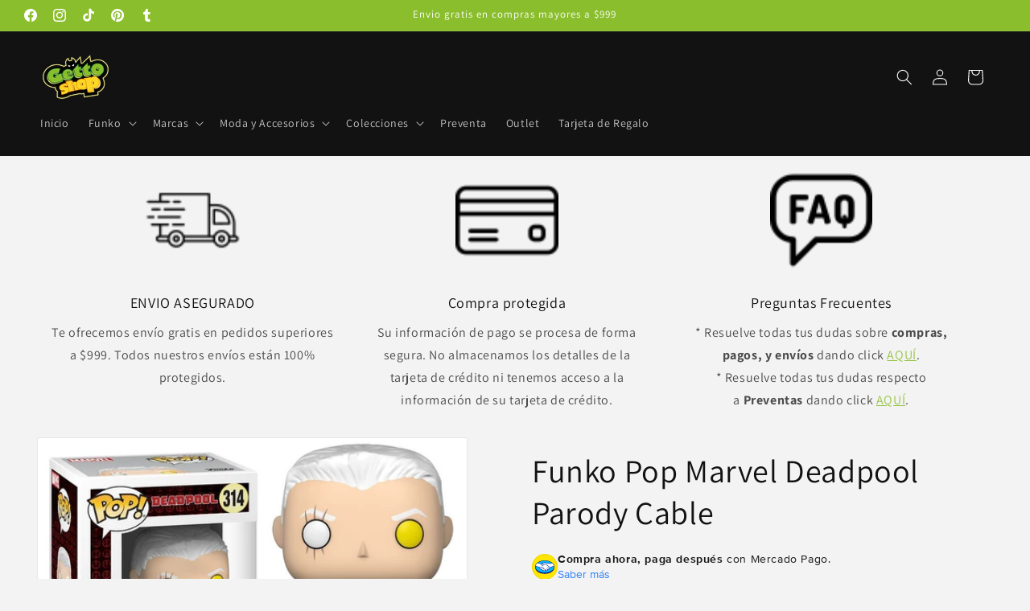

--- FILE ---
content_type: text/html; charset=utf-8
request_url: https://gettoshopmx.com/products/funko-pop-marvel-deadpool-parody-cable
body_size: 45718
content:
<!doctype html>
<html class="js" lang="es">
  <head>
    <meta charset="utf-8">
    <meta http-equiv="X-UA-Compatible" content="IE=edge">
    <meta name="viewport" content="width=device-width,initial-scale=1">
    <meta name="theme-color" content="">
    <link rel="canonical" href="https://gettoshopmx.com/products/funko-pop-marvel-deadpool-parody-cable"><link rel="icon" type="image/png" href="//gettoshopmx.com/cdn/shop/files/LOGO_GETTOSHOPNEGRO-01_b840df9e-f60c-474b-a472-a3aca9624932.png?crop=center&height=32&v=1630574429&width=32"><link rel="preconnect" href="https://fonts.shopifycdn.com" crossorigin><title>
      Funko Pop Marvel Deadpool Parody Cable
 &ndash; Gettoshopmx</title>

    
      <meta name="description" content="Funko Pop Cable Figura de vinyl 3.5 pulgadas Productos relacionados de Marvel Productos relacionados super heroes">
    

    

<meta property="og:site_name" content="Gettoshopmx">
<meta property="og:url" content="https://gettoshopmx.com/products/funko-pop-marvel-deadpool-parody-cable">
<meta property="og:title" content="Funko Pop Marvel Deadpool Parody Cable">
<meta property="og:type" content="product">
<meta property="og:description" content="Funko Pop Cable Figura de vinyl 3.5 pulgadas Productos relacionados de Marvel Productos relacionados super heroes"><meta property="og:image" content="http://gettoshopmx.com/cdn/shop/products/FunkoPopMarvelDeadpoolParodyCable.jpg?v=1612145658">
  <meta property="og:image:secure_url" content="https://gettoshopmx.com/cdn/shop/products/FunkoPopMarvelDeadpoolParodyCable.jpg?v=1612145658">
  <meta property="og:image:width" content="1024">
  <meta property="og:image:height" content="731"><meta property="og:price:amount" content="279.00">
  <meta property="og:price:currency" content="MXN"><meta name="twitter:card" content="summary_large_image">
<meta name="twitter:title" content="Funko Pop Marvel Deadpool Parody Cable">
<meta name="twitter:description" content="Funko Pop Cable Figura de vinyl 3.5 pulgadas Productos relacionados de Marvel Productos relacionados super heroes">


    <script src="//gettoshopmx.com/cdn/shop/t/17/assets/constants.js?v=132983761750457495441745867217" defer="defer"></script>
    <script src="//gettoshopmx.com/cdn/shop/t/17/assets/pubsub.js?v=25310214064522200911745867218" defer="defer"></script>
    <script src="//gettoshopmx.com/cdn/shop/t/17/assets/global.js?v=184345515105158409801745867217" defer="defer"></script>
    <script src="//gettoshopmx.com/cdn/shop/t/17/assets/details-disclosure.js?v=13653116266235556501745867217" defer="defer"></script>
    <script src="//gettoshopmx.com/cdn/shop/t/17/assets/details-modal.js?v=25581673532751508451745867217" defer="defer"></script>
    <script src="//gettoshopmx.com/cdn/shop/t/17/assets/search-form.js?v=133129549252120666541745867219" defer="defer"></script><script src="//gettoshopmx.com/cdn/shop/t/17/assets/animations.js?v=88693664871331136111745867217" defer="defer"></script><script>window.performance && window.performance.mark && window.performance.mark('shopify.content_for_header.start');</script><meta id="shopify-digital-wallet" name="shopify-digital-wallet" content="/53616541895/digital_wallets/dialog">
<meta name="shopify-checkout-api-token" content="410bc1f7af67bbdd82813cf8d737dfe3">
<meta id="in-context-paypal-metadata" data-shop-id="53616541895" data-venmo-supported="false" data-environment="production" data-locale="es_ES" data-paypal-v4="true" data-currency="MXN">
<link rel="alternate" type="application/json+oembed" href="https://gettoshopmx.com/products/funko-pop-marvel-deadpool-parody-cable.oembed">
<script async="async" src="/checkouts/internal/preloads.js?locale=es-MX"></script>
<script id="shopify-features" type="application/json">{"accessToken":"410bc1f7af67bbdd82813cf8d737dfe3","betas":["rich-media-storefront-analytics"],"domain":"gettoshopmx.com","predictiveSearch":true,"shopId":53616541895,"locale":"es"}</script>
<script>var Shopify = Shopify || {};
Shopify.shop = "gettoshopmx.myshopify.com";
Shopify.locale = "es";
Shopify.currency = {"active":"MXN","rate":"1.0"};
Shopify.country = "MX";
Shopify.theme = {"name":"Copia actualizada de Copia actualizada de Dawn ...","id":150284042461,"schema_name":"Dawn","schema_version":"15.3.0","theme_store_id":887,"role":"main"};
Shopify.theme.handle = "null";
Shopify.theme.style = {"id":null,"handle":null};
Shopify.cdnHost = "gettoshopmx.com/cdn";
Shopify.routes = Shopify.routes || {};
Shopify.routes.root = "/";</script>
<script type="module">!function(o){(o.Shopify=o.Shopify||{}).modules=!0}(window);</script>
<script>!function(o){function n(){var o=[];function n(){o.push(Array.prototype.slice.apply(arguments))}return n.q=o,n}var t=o.Shopify=o.Shopify||{};t.loadFeatures=n(),t.autoloadFeatures=n()}(window);</script>
<script id="shop-js-analytics" type="application/json">{"pageType":"product"}</script>
<script defer="defer" async type="module" src="//gettoshopmx.com/cdn/shopifycloud/shop-js/modules/v2/client.init-shop-cart-sync_CvZOh8Af.es.esm.js"></script>
<script defer="defer" async type="module" src="//gettoshopmx.com/cdn/shopifycloud/shop-js/modules/v2/chunk.common_3Rxs6Qxh.esm.js"></script>
<script type="module">
  await import("//gettoshopmx.com/cdn/shopifycloud/shop-js/modules/v2/client.init-shop-cart-sync_CvZOh8Af.es.esm.js");
await import("//gettoshopmx.com/cdn/shopifycloud/shop-js/modules/v2/chunk.common_3Rxs6Qxh.esm.js");

  window.Shopify.SignInWithShop?.initShopCartSync?.({"fedCMEnabled":true,"windoidEnabled":true});

</script>
<script>(function() {
  var isLoaded = false;
  function asyncLoad() {
    if (isLoaded) return;
    isLoaded = true;
    var urls = ["https:\/\/cdn-loyalty.yotpo.com\/loader\/GgzsrLg7FaMEP7g0dTiqgA.js?shop=gettoshopmx.myshopify.com","\/\/staticw2.yotpo.com\/VCmNr7XmSsBC4h612Lzv5YC1b7SR1z6RCjI6gJx8\/widget.js?shop=gettoshopmx.myshopify.com","https:\/\/termsandconditionscheckbox.com\/frontend\/app_terms.js?v=555\u0026shop=gettoshopmx.myshopify.com","https:\/\/cdn.one.store\/javascript\/dist\/1.0\/jcr-widget.js?account_id=shopify:gettoshopmx.myshopify.com\u0026shop=gettoshopmx.myshopify.com","https:\/\/d1639lhkj5l89m.cloudfront.net\/js\/storefront\/uppromote.js?shop=gettoshopmx.myshopify.com"];
    for (var i = 0; i < urls.length; i++) {
      var s = document.createElement('script');
      s.type = 'text/javascript';
      s.async = true;
      s.src = urls[i];
      var x = document.getElementsByTagName('script')[0];
      x.parentNode.insertBefore(s, x);
    }
  };
  if(window.attachEvent) {
    window.attachEvent('onload', asyncLoad);
  } else {
    window.addEventListener('load', asyncLoad, false);
  }
})();</script>
<script id="__st">var __st={"a":53616541895,"offset":-21600,"reqid":"d7bac82c-0fe6-41c9-b89d-9c13cabe350a-1768662326","pageurl":"gettoshopmx.com\/products\/funko-pop-marvel-deadpool-parody-cable","u":"e36a5302537f","p":"product","rtyp":"product","rid":6216852537543};</script>
<script>window.ShopifyPaypalV4VisibilityTracking = true;</script>
<script id="captcha-bootstrap">!function(){'use strict';const t='contact',e='account',n='new_comment',o=[[t,t],['blogs',n],['comments',n],[t,'customer']],c=[[e,'customer_login'],[e,'guest_login'],[e,'recover_customer_password'],[e,'create_customer']],r=t=>t.map((([t,e])=>`form[action*='/${t}']:not([data-nocaptcha='true']) input[name='form_type'][value='${e}']`)).join(','),a=t=>()=>t?[...document.querySelectorAll(t)].map((t=>t.form)):[];function s(){const t=[...o],e=r(t);return a(e)}const i='password',u='form_key',d=['recaptcha-v3-token','g-recaptcha-response','h-captcha-response',i],f=()=>{try{return window.sessionStorage}catch{return}},m='__shopify_v',_=t=>t.elements[u];function p(t,e,n=!1){try{const o=window.sessionStorage,c=JSON.parse(o.getItem(e)),{data:r}=function(t){const{data:e,action:n}=t;return t[m]||n?{data:e,action:n}:{data:t,action:n}}(c);for(const[e,n]of Object.entries(r))t.elements[e]&&(t.elements[e].value=n);n&&o.removeItem(e)}catch(o){console.error('form repopulation failed',{error:o})}}const l='form_type',E='cptcha';function T(t){t.dataset[E]=!0}const w=window,h=w.document,L='Shopify',v='ce_forms',y='captcha';let A=!1;((t,e)=>{const n=(g='f06e6c50-85a8-45c8-87d0-21a2b65856fe',I='https://cdn.shopify.com/shopifycloud/storefront-forms-hcaptcha/ce_storefront_forms_captcha_hcaptcha.v1.5.2.iife.js',D={infoText:'Protegido por hCaptcha',privacyText:'Privacidad',termsText:'Términos'},(t,e,n)=>{const o=w[L][v],c=o.bindForm;if(c)return c(t,g,e,D).then(n);var r;o.q.push([[t,g,e,D],n]),r=I,A||(h.body.append(Object.assign(h.createElement('script'),{id:'captcha-provider',async:!0,src:r})),A=!0)});var g,I,D;w[L]=w[L]||{},w[L][v]=w[L][v]||{},w[L][v].q=[],w[L][y]=w[L][y]||{},w[L][y].protect=function(t,e){n(t,void 0,e),T(t)},Object.freeze(w[L][y]),function(t,e,n,w,h,L){const[v,y,A,g]=function(t,e,n){const i=e?o:[],u=t?c:[],d=[...i,...u],f=r(d),m=r(i),_=r(d.filter((([t,e])=>n.includes(e))));return[a(f),a(m),a(_),s()]}(w,h,L),I=t=>{const e=t.target;return e instanceof HTMLFormElement?e:e&&e.form},D=t=>v().includes(t);t.addEventListener('submit',(t=>{const e=I(t);if(!e)return;const n=D(e)&&!e.dataset.hcaptchaBound&&!e.dataset.recaptchaBound,o=_(e),c=g().includes(e)&&(!o||!o.value);(n||c)&&t.preventDefault(),c&&!n&&(function(t){try{if(!f())return;!function(t){const e=f();if(!e)return;const n=_(t);if(!n)return;const o=n.value;o&&e.removeItem(o)}(t);const e=Array.from(Array(32),(()=>Math.random().toString(36)[2])).join('');!function(t,e){_(t)||t.append(Object.assign(document.createElement('input'),{type:'hidden',name:u})),t.elements[u].value=e}(t,e),function(t,e){const n=f();if(!n)return;const o=[...t.querySelectorAll(`input[type='${i}']`)].map((({name:t})=>t)),c=[...d,...o],r={};for(const[a,s]of new FormData(t).entries())c.includes(a)||(r[a]=s);n.setItem(e,JSON.stringify({[m]:1,action:t.action,data:r}))}(t,e)}catch(e){console.error('failed to persist form',e)}}(e),e.submit())}));const S=(t,e)=>{t&&!t.dataset[E]&&(n(t,e.some((e=>e===t))),T(t))};for(const o of['focusin','change'])t.addEventListener(o,(t=>{const e=I(t);D(e)&&S(e,y())}));const B=e.get('form_key'),M=e.get(l),P=B&&M;t.addEventListener('DOMContentLoaded',(()=>{const t=y();if(P)for(const e of t)e.elements[l].value===M&&p(e,B);[...new Set([...A(),...v().filter((t=>'true'===t.dataset.shopifyCaptcha))])].forEach((e=>S(e,t)))}))}(h,new URLSearchParams(w.location.search),n,t,e,['guest_login'])})(!0,!0)}();</script>
<script integrity="sha256-4kQ18oKyAcykRKYeNunJcIwy7WH5gtpwJnB7kiuLZ1E=" data-source-attribution="shopify.loadfeatures" defer="defer" src="//gettoshopmx.com/cdn/shopifycloud/storefront/assets/storefront/load_feature-a0a9edcb.js" crossorigin="anonymous"></script>
<script data-source-attribution="shopify.dynamic_checkout.dynamic.init">var Shopify=Shopify||{};Shopify.PaymentButton=Shopify.PaymentButton||{isStorefrontPortableWallets:!0,init:function(){window.Shopify.PaymentButton.init=function(){};var t=document.createElement("script");t.src="https://gettoshopmx.com/cdn/shopifycloud/portable-wallets/latest/portable-wallets.es.js",t.type="module",document.head.appendChild(t)}};
</script>
<script data-source-attribution="shopify.dynamic_checkout.buyer_consent">
  function portableWalletsHideBuyerConsent(e){var t=document.getElementById("shopify-buyer-consent"),n=document.getElementById("shopify-subscription-policy-button");t&&n&&(t.classList.add("hidden"),t.setAttribute("aria-hidden","true"),n.removeEventListener("click",e))}function portableWalletsShowBuyerConsent(e){var t=document.getElementById("shopify-buyer-consent"),n=document.getElementById("shopify-subscription-policy-button");t&&n&&(t.classList.remove("hidden"),t.removeAttribute("aria-hidden"),n.addEventListener("click",e))}window.Shopify?.PaymentButton&&(window.Shopify.PaymentButton.hideBuyerConsent=portableWalletsHideBuyerConsent,window.Shopify.PaymentButton.showBuyerConsent=portableWalletsShowBuyerConsent);
</script>
<script>
  function portableWalletsCleanup(e){e&&e.src&&console.error("Failed to load portable wallets script "+e.src);var t=document.querySelectorAll("shopify-accelerated-checkout .shopify-payment-button__skeleton, shopify-accelerated-checkout-cart .wallet-cart-button__skeleton"),e=document.getElementById("shopify-buyer-consent");for(let e=0;e<t.length;e++)t[e].remove();e&&e.remove()}function portableWalletsNotLoadedAsModule(e){e instanceof ErrorEvent&&"string"==typeof e.message&&e.message.includes("import.meta")&&"string"==typeof e.filename&&e.filename.includes("portable-wallets")&&(window.removeEventListener("error",portableWalletsNotLoadedAsModule),window.Shopify.PaymentButton.failedToLoad=e,"loading"===document.readyState?document.addEventListener("DOMContentLoaded",window.Shopify.PaymentButton.init):window.Shopify.PaymentButton.init())}window.addEventListener("error",portableWalletsNotLoadedAsModule);
</script>

<script type="module" src="https://gettoshopmx.com/cdn/shopifycloud/portable-wallets/latest/portable-wallets.es.js" onError="portableWalletsCleanup(this)" crossorigin="anonymous"></script>
<script nomodule>
  document.addEventListener("DOMContentLoaded", portableWalletsCleanup);
</script>

<link id="shopify-accelerated-checkout-styles" rel="stylesheet" media="screen" href="https://gettoshopmx.com/cdn/shopifycloud/portable-wallets/latest/accelerated-checkout-backwards-compat.css" crossorigin="anonymous">
<style id="shopify-accelerated-checkout-cart">
        #shopify-buyer-consent {
  margin-top: 1em;
  display: inline-block;
  width: 100%;
}

#shopify-buyer-consent.hidden {
  display: none;
}

#shopify-subscription-policy-button {
  background: none;
  border: none;
  padding: 0;
  text-decoration: underline;
  font-size: inherit;
  cursor: pointer;
}

#shopify-subscription-policy-button::before {
  box-shadow: none;
}

      </style>
<script id="sections-script" data-sections="header" defer="defer" src="//gettoshopmx.com/cdn/shop/t/17/compiled_assets/scripts.js?v=3037"></script>
<script>window.performance && window.performance.mark && window.performance.mark('shopify.content_for_header.end');</script>


    <style data-shopify>
      @font-face {
  font-family: Assistant;
  font-weight: 400;
  font-style: normal;
  font-display: swap;
  src: url("//gettoshopmx.com/cdn/fonts/assistant/assistant_n4.9120912a469cad1cc292572851508ca49d12e768.woff2") format("woff2"),
       url("//gettoshopmx.com/cdn/fonts/assistant/assistant_n4.6e9875ce64e0fefcd3f4446b7ec9036b3ddd2985.woff") format("woff");
}

      @font-face {
  font-family: Assistant;
  font-weight: 700;
  font-style: normal;
  font-display: swap;
  src: url("//gettoshopmx.com/cdn/fonts/assistant/assistant_n7.bf44452348ec8b8efa3aa3068825305886b1c83c.woff2") format("woff2"),
       url("//gettoshopmx.com/cdn/fonts/assistant/assistant_n7.0c887fee83f6b3bda822f1150b912c72da0f7b64.woff") format("woff");
}

      
      
      @font-face {
  font-family: Assistant;
  font-weight: 400;
  font-style: normal;
  font-display: swap;
  src: url("//gettoshopmx.com/cdn/fonts/assistant/assistant_n4.9120912a469cad1cc292572851508ca49d12e768.woff2") format("woff2"),
       url("//gettoshopmx.com/cdn/fonts/assistant/assistant_n4.6e9875ce64e0fefcd3f4446b7ec9036b3ddd2985.woff") format("woff");
}


      
        :root,
        .color-background-1 {
          --color-background: 243,243,243;
        
          --gradient-background: #f3f3f3;
        

        

        --color-foreground: 18,18,18;
        --color-background-contrast: 179,179,179;
        --color-shadow: 18,18,18;
        --color-button: 18,18,18;
        --color-button-text: 255,255,255;
        --color-secondary-button: 243,243,243;
        --color-secondary-button-text: 138,190,44;
        --color-link: 138,190,44;
        --color-badge-foreground: 18,18,18;
        --color-badge-background: 243,243,243;
        --color-badge-border: 18,18,18;
        --payment-terms-background-color: rgb(243 243 243);
      }
      
        
        .color-background-2 {
          --color-background: 138,190,44;
        
          --gradient-background: #8abe2c;
        

        

        --color-foreground: 18,18,18;
        --color-background-contrast: 63,86,20;
        --color-shadow: 18,18,18;
        --color-button: 18,18,18;
        --color-button-text: 138,190,44;
        --color-secondary-button: 138,190,44;
        --color-secondary-button-text: 18,18,18;
        --color-link: 18,18,18;
        --color-badge-foreground: 18,18,18;
        --color-badge-background: 138,190,44;
        --color-badge-border: 18,18,18;
        --payment-terms-background-color: rgb(138 190 44);
      }
      
        
        .color-inverse {
          --color-background: 18,18,18;
        
          --gradient-background: #121212;
        

        

        --color-foreground: 243,243,243;
        --color-background-contrast: 146,146,146;
        --color-shadow: 18,18,18;
        --color-button: 243,243,243;
        --color-button-text: 18,18,18;
        --color-secondary-button: 18,18,18;
        --color-secondary-button-text: 243,243,243;
        --color-link: 243,243,243;
        --color-badge-foreground: 243,243,243;
        --color-badge-background: 18,18,18;
        --color-badge-border: 243,243,243;
        --payment-terms-background-color: rgb(18 18 18);
      }
      
        
        .color-accent-1 {
          --color-background: 18,18,18;
        
          --gradient-background: #121212;
        

        

        --color-foreground: 255,255,255;
        --color-background-contrast: 146,146,146;
        --color-shadow: 18,18,18;
        --color-button: 255,255,255;
        --color-button-text: 18,18,18;
        --color-secondary-button: 18,18,18;
        --color-secondary-button-text: 255,255,255;
        --color-link: 255,255,255;
        --color-badge-foreground: 255,255,255;
        --color-badge-background: 18,18,18;
        --color-badge-border: 255,255,255;
        --payment-terms-background-color: rgb(18 18 18);
      }
      
        
        .color-accent-2 {
          --color-background: 138,190,44;
        
          --gradient-background: #8abe2c;
        

        

        --color-foreground: 255,255,255;
        --color-background-contrast: 63,86,20;
        --color-shadow: 18,18,18;
        --color-button: 255,255,255;
        --color-button-text: 138,190,44;
        --color-secondary-button: 138,190,44;
        --color-secondary-button-text: 255,255,255;
        --color-link: 255,255,255;
        --color-badge-foreground: 255,255,255;
        --color-badge-background: 138,190,44;
        --color-badge-border: 255,255,255;
        --payment-terms-background-color: rgb(138 190 44);
      }
      

      body, .color-background-1, .color-background-2, .color-inverse, .color-accent-1, .color-accent-2 {
        color: rgba(var(--color-foreground), 0.75);
        background-color: rgb(var(--color-background));
      }

      :root {
        --font-body-family: Assistant, sans-serif;
        --font-body-style: normal;
        --font-body-weight: 400;
        --font-body-weight-bold: 700;

        --font-heading-family: Assistant, sans-serif;
        --font-heading-style: normal;
        --font-heading-weight: 400;

        --font-body-scale: 1.0;
        --font-heading-scale: 1.0;

        --media-padding: px;
        --media-border-opacity: 0.05;
        --media-border-width: 1px;
        --media-radius: 0px;
        --media-shadow-opacity: 0.0;
        --media-shadow-horizontal-offset: 0px;
        --media-shadow-vertical-offset: 0px;
        --media-shadow-blur-radius: 0px;
        --media-shadow-visible: 0;

        --page-width: 160rem;
        --page-width-margin: 0rem;

        --product-card-image-padding: 0.0rem;
        --product-card-corner-radius: 0.0rem;
        --product-card-text-alignment: left;
        --product-card-border-width: 0.0rem;
        --product-card-border-opacity: 0.0;
        --product-card-shadow-opacity: 0.1;
        --product-card-shadow-visible: 1;
        --product-card-shadow-horizontal-offset: 0.0rem;
        --product-card-shadow-vertical-offset: 0.0rem;
        --product-card-shadow-blur-radius: 0.0rem;

        --collection-card-image-padding: 0.0rem;
        --collection-card-corner-radius: 0.0rem;
        --collection-card-text-alignment: left;
        --collection-card-border-width: 0.0rem;
        --collection-card-border-opacity: 0.0;
        --collection-card-shadow-opacity: 0.1;
        --collection-card-shadow-visible: 1;
        --collection-card-shadow-horizontal-offset: 0.0rem;
        --collection-card-shadow-vertical-offset: 0.0rem;
        --collection-card-shadow-blur-radius: 0.0rem;

        --blog-card-image-padding: 0.0rem;
        --blog-card-corner-radius: 0.0rem;
        --blog-card-text-alignment: left;
        --blog-card-border-width: 0.0rem;
        --blog-card-border-opacity: 0.0;
        --blog-card-shadow-opacity: 0.1;
        --blog-card-shadow-visible: 1;
        --blog-card-shadow-horizontal-offset: 0.0rem;
        --blog-card-shadow-vertical-offset: 0.0rem;
        --blog-card-shadow-blur-radius: 0.0rem;

        --badge-corner-radius: 4.0rem;

        --popup-border-width: 1px;
        --popup-border-opacity: 0.1;
        --popup-corner-radius: 0px;
        --popup-shadow-opacity: 0.0;
        --popup-shadow-horizontal-offset: 0px;
        --popup-shadow-vertical-offset: 0px;
        --popup-shadow-blur-radius: 0px;

        --drawer-border-width: 1px;
        --drawer-border-opacity: 0.1;
        --drawer-shadow-opacity: 0.0;
        --drawer-shadow-horizontal-offset: 0px;
        --drawer-shadow-vertical-offset: 0px;
        --drawer-shadow-blur-radius: 0px;

        --spacing-sections-desktop: 0px;
        --spacing-sections-mobile: 0px;

        --grid-desktop-vertical-spacing: 8px;
        --grid-desktop-horizontal-spacing: 8px;
        --grid-mobile-vertical-spacing: 4px;
        --grid-mobile-horizontal-spacing: 4px;

        --text-boxes-border-opacity: 0.0;
        --text-boxes-border-width: 0px;
        --text-boxes-radius: 0px;
        --text-boxes-shadow-opacity: 0.0;
        --text-boxes-shadow-visible: 0;
        --text-boxes-shadow-horizontal-offset: 0px;
        --text-boxes-shadow-vertical-offset: 0px;
        --text-boxes-shadow-blur-radius: 0px;

        --buttons-radius: 0px;
        --buttons-radius-outset: 0px;
        --buttons-border-width: 1px;
        --buttons-border-opacity: 1.0;
        --buttons-shadow-opacity: 0.0;
        --buttons-shadow-visible: 0;
        --buttons-shadow-horizontal-offset: 0px;
        --buttons-shadow-vertical-offset: 0px;
        --buttons-shadow-blur-radius: 0px;
        --buttons-border-offset: 0px;

        --inputs-radius: 0px;
        --inputs-border-width: 1px;
        --inputs-border-opacity: 0.55;
        --inputs-shadow-opacity: 0.0;
        --inputs-shadow-horizontal-offset: 0px;
        --inputs-margin-offset: 0px;
        --inputs-shadow-vertical-offset: 0px;
        --inputs-shadow-blur-radius: 0px;
        --inputs-radius-outset: 0px;

        --variant-pills-radius: 40px;
        --variant-pills-border-width: 1px;
        --variant-pills-border-opacity: 0.55;
        --variant-pills-shadow-opacity: 0.0;
        --variant-pills-shadow-horizontal-offset: 0px;
        --variant-pills-shadow-vertical-offset: 0px;
        --variant-pills-shadow-blur-radius: 0px;
      }

      *,
      *::before,
      *::after {
        box-sizing: inherit;
      }

      html {
        box-sizing: border-box;
        font-size: calc(var(--font-body-scale) * 62.5%);
        height: 100%;
      }

      body {
        display: grid;
        grid-template-rows: auto auto 1fr auto;
        grid-template-columns: 100%;
        min-height: 100%;
        margin: 0;
        font-size: 1.5rem;
        letter-spacing: 0.06rem;
        line-height: calc(1 + 0.8 / var(--font-body-scale));
        font-family: var(--font-body-family);
        font-style: var(--font-body-style);
        font-weight: var(--font-body-weight);
      }

      @media screen and (min-width: 750px) {
        body {
          font-size: 1.6rem;
        }
      }
    </style>

    <link href="//gettoshopmx.com/cdn/shop/t/17/assets/base.css?v=159841507637079171801745867217" rel="stylesheet" type="text/css" media="all" />
    <link rel="stylesheet" href="//gettoshopmx.com/cdn/shop/t/17/assets/component-cart-items.css?v=123238115697927560811745867217" media="print" onload="this.media='all'">
      <link rel="preload" as="font" href="//gettoshopmx.com/cdn/fonts/assistant/assistant_n4.9120912a469cad1cc292572851508ca49d12e768.woff2" type="font/woff2" crossorigin>
      

      <link rel="preload" as="font" href="//gettoshopmx.com/cdn/fonts/assistant/assistant_n4.9120912a469cad1cc292572851508ca49d12e768.woff2" type="font/woff2" crossorigin>
      
<link
        rel="stylesheet"
        href="//gettoshopmx.com/cdn/shop/t/17/assets/component-predictive-search.css?v=118923337488134913561745867217"
        media="print"
        onload="this.media='all'"
      ><script>
      if (Shopify.designMode) {
        document.documentElement.classList.add('shopify-design-mode');
      }
    </script>
  <!-- BEGIN app block: shopify://apps/uppromote-affiliate/blocks/message-bar/64c32457-930d-4cb9-9641-e24c0d9cf1f4 -->

<style>
    body {
        transition: padding-top .2s;
    }
    .scaaf-message-bar {
        --primary-text-color: ;
        --secondary-text-color: ;
        --primary-bg-color: ;
        --secondary-bg-color: ;
        --primary-text-size: px;
        --secondary-text-size: px;
        text-align: center;
        display: block;
        width: 100%;
        padding: 10px;
        animation-duration: .5s;
        animation-name: fadeIn;
        position: absolute;
        top: 0;
        left: 0;
        width: 100%;
        z-index: 10;
    }

    .scaaf-message-bar-content {
        margin: 0;
        padding: 0;
    }

    .scaaf-message-bar[data-layout=referring] {
        background-color: var(--primary-bg-color);
        color: var(--primary-text-color);
        font-size: var(--primary-text-size);
    }

    .scaaf-message-bar[data-layout=direct] {
        background-color: var(--secondary-bg-color);
        color: var(--secondary-text-color);
        font-size: var(--secondary-text-size);
    }

</style>

<script type="text/javascript">
    (function() {
        let container, contentContainer
        const settingTag = document.querySelector('script#uppromote-message-bar-setting')

        if (!settingTag || !settingTag.textContent) {
            return
        }

        const setting = JSON.parse(settingTag.textContent)
        if (!setting.referral_enable) {
            return
        }

        const getCookie = (cName) => {
            let name = cName + '='
            let decodedCookie = decodeURIComponent(document.cookie)
            let ca = decodedCookie.split(';')
            for (let i = 0; i < ca.length; i++) {
                let c = ca[i]
                while (c.charAt(0) === ' ') {
                    c = c.substring(1)
                }
                if (c.indexOf(name) === 0) {
                    return c.substring(name.length, c.length)
                }
            }

            return null
        }

        function renderContainer() {
            container = document.createElement('div')
            container.classList.add('scaaf-message-bar')
            contentContainer = document.createElement('p')
            contentContainer.classList.add('scaaf-message-bar-content')
            container.append(contentContainer)
        }

        function calculateLayout() {
            const height = container.scrollHeight

            function onMouseMove() {
                document.body.style.paddingTop = `${height}px`
                document.body.removeEventListener('mousemove', onMouseMove)
                document.body.removeEventListener('touchstart', onMouseMove)
            }

            document.body.addEventListener('mousemove', onMouseMove)
            document.body.addEventListener('touchstart', onMouseMove)
        }

        renderContainer()

        function fillDirectContent() {
            if (!setting.not_referral_enable) {
                return
            }
            container.dataset.layout = 'direct'
            contentContainer.textContent = setting.not_referral_content
            document.body.prepend(container)
            calculateLayout()
        }

        function prepareForReferring() {
            contentContainer.textContent = 'Loading'
            contentContainer.style.visibility = 'hidden'
            document.body.prepend(container)
            calculateLayout()
        }

        function fillReferringContent(aff) {
            container.dataset.layout = 'referring'
            contentContainer.textContent = setting.referral_content
                .replaceAll('{affiliate_name}', aff.name)
                .replaceAll('{company}', aff.company)
                .replaceAll('{affiliate_firstname}', aff.first_name)
                .replaceAll('{personal_detail}', aff.personal_detail)
            contentContainer.style.visibility = 'visible'
        }

        function safeJsonParse (str) {
            if (!str) return null;
            try {
                return JSON.parse(str);
            } catch {
                return null;
            }
        }

        function renderFromCookie(affiliateID) {
            if (!affiliateID) {
                fillDirectContent()
                return
            }

            prepareForReferring()

            let info
            const raw = getCookie('_up_a_info')

            try {
                if (raw) {
                    info = safeJsonParse(raw)
                }
            } catch {
                console.warn('Affiliate info (_up_a_info) is invalid JSON', raw)
                fillDirectContent()
                return
            }

            if (!info) {
                fillDirectContent()
                return
            }

            const aff = {
                company: info.company || '',
                name: (info.first_name || '') + ' ' + (info.last_name || ''),
                first_name: info.first_name || '',
                personal_detail: getCookie('scaaf_pd') || ''
            }

            fillReferringContent(aff)
        }

        function paintMessageBar() {
            if (!document.body) {
                return requestAnimationFrame(paintMessageBar)
            }

            const urlParams = new URLSearchParams(window.location.search)
            const scaRef = urlParams.get("sca_ref")
            const urlAffiliateID = scaRef ? scaRef.split('.')[0] + '' : null
            const cookieAffiliateID = getCookie('up_uppromote_aid')
            const isReferralLink = !!scaRef

            if (!isReferralLink) {
                if (cookieAffiliateID) {
                    renderFromCookie(cookieAffiliateID)
                    return
                }
                fillDirectContent()
                return
            }

            if (cookieAffiliateID === urlAffiliateID) {
                renderFromCookie(cookieAffiliateID)
                return
            }

            const lastClick = Number(getCookie('up_uppromote_lc') || 0)
            const diffMinuteFromNow = (Date.now() - lastClick) / (60 * 1000)
            if (diffMinuteFromNow <= 1) {
                renderFromCookie(cookieAffiliateID)
                return
            }

            let waited = 0
            const MAX_WAIT = 5000
            const INTERVAL = 300

            const timer = setInterval(() => {
                const newCookieID = getCookie('up_uppromote_aid')
                const isStillThatAffiliate = newCookieID === urlAffiliateID
                const isReceived = localStorage.getItem('up_uppromote_received') === '1'
                let isLoadedAffiliateInfoDone = !!safeJsonParse(getCookie('_up_a_info'))

                if (isReceived && isStillThatAffiliate && isLoadedAffiliateInfoDone) {
                    clearInterval(timer)
                    renderFromCookie(newCookieID)
                    return
                }

                waited += INTERVAL
                if (waited >= MAX_WAIT) {
                    clearInterval(timer)
                    fillDirectContent()
                }
            }, INTERVAL)
        }

        requestAnimationFrame(paintMessageBar)
    })()
</script>


<!-- END app block --><!-- BEGIN app block: shopify://apps/uppromote-affiliate/blocks/customer-referral/64c32457-930d-4cb9-9641-e24c0d9cf1f4 --><link rel="preload" href="https://cdn.shopify.com/extensions/019bc4a6-eb4b-7d07-80ed-0d44dde74f8b/app-105/assets/customer-referral.css" as="style" onload="this.onload=null;this.rel='stylesheet'">
<script>
  document.addEventListener("DOMContentLoaded", function () {
    const params = new URLSearchParams(window.location.search);
    if (params.has('sca_ref') || params.has('sca_crp')) {
      document.body.setAttribute('is-affiliate-link', '');
    }
  });
</script>


<!-- END app block --><!-- BEGIN app block: shopify://apps/yotpo-product-reviews/blocks/settings/eb7dfd7d-db44-4334-bc49-c893b51b36cf -->


<script type="text/javascript">
  (function e(){var e=document.createElement("script");
  e.type="text/javascript",e.async=true,
  e.src="//staticw2.yotpo.com/VCmNr7XmSsBC4h612Lzv5YC1b7SR1z6RCjI6gJx8/widget.js?lang=es";
  var t=document.getElementsByTagName("script")[0];
  t.parentNode.insertBefore(e,t)})();
</script>



  
<!-- END app block --><!-- BEGIN app block: shopify://apps/seo-king/blocks/seo-king-robots-preview-image/4aa30173-495d-4e49-b377-c5ee4024262f --><meta name="robots" content="max-image-preview:large">


<!-- END app block --><script src="https://cdn.shopify.com/extensions/19b02840-66d3-4ebc-80e8-0e29c0ad18a9/mercado-pago-banner-27/assets/mercadopago-tooltips.js" type="text/javascript" defer="defer"></script>
<link href="https://cdn.shopify.com/extensions/19b02840-66d3-4ebc-80e8-0e29c0ad18a9/mercado-pago-banner-27/assets/mercadopago-tooltips.css" rel="stylesheet" type="text/css" media="all">
<script src="https://cdn.shopify.com/extensions/cfc76123-b24f-4e9a-a1dc-585518796af7/forms-2294/assets/shopify-forms-loader.js" type="text/javascript" defer="defer"></script>
<script src="https://cdn.shopify.com/extensions/019b93fe-455d-71bd-a34d-5188bc372590/0e86c63abe73260dee598828dbf0bc27aa4f6dd2/assets/widget-embed.js" type="text/javascript" defer="defer"></script>
<script src="https://cdn.shopify.com/extensions/019bc4a6-eb4b-7d07-80ed-0d44dde74f8b/app-105/assets/customer-referral.js" type="text/javascript" defer="defer"></script>
<link href="https://monorail-edge.shopifysvc.com" rel="dns-prefetch">
<script>(function(){if ("sendBeacon" in navigator && "performance" in window) {try {var session_token_from_headers = performance.getEntriesByType('navigation')[0].serverTiming.find(x => x.name == '_s').description;} catch {var session_token_from_headers = undefined;}var session_cookie_matches = document.cookie.match(/_shopify_s=([^;]*)/);var session_token_from_cookie = session_cookie_matches && session_cookie_matches.length === 2 ? session_cookie_matches[1] : "";var session_token = session_token_from_headers || session_token_from_cookie || "";function handle_abandonment_event(e) {var entries = performance.getEntries().filter(function(entry) {return /monorail-edge.shopifysvc.com/.test(entry.name);});if (!window.abandonment_tracked && entries.length === 0) {window.abandonment_tracked = true;var currentMs = Date.now();var navigation_start = performance.timing.navigationStart;var payload = {shop_id: 53616541895,url: window.location.href,navigation_start,duration: currentMs - navigation_start,session_token,page_type: "product"};window.navigator.sendBeacon("https://monorail-edge.shopifysvc.com/v1/produce", JSON.stringify({schema_id: "online_store_buyer_site_abandonment/1.1",payload: payload,metadata: {event_created_at_ms: currentMs,event_sent_at_ms: currentMs}}));}}window.addEventListener('pagehide', handle_abandonment_event);}}());</script>
<script id="web-pixels-manager-setup">(function e(e,d,r,n,o){if(void 0===o&&(o={}),!Boolean(null===(a=null===(i=window.Shopify)||void 0===i?void 0:i.analytics)||void 0===a?void 0:a.replayQueue)){var i,a;window.Shopify=window.Shopify||{};var t=window.Shopify;t.analytics=t.analytics||{};var s=t.analytics;s.replayQueue=[],s.publish=function(e,d,r){return s.replayQueue.push([e,d,r]),!0};try{self.performance.mark("wpm:start")}catch(e){}var l=function(){var e={modern:/Edge?\/(1{2}[4-9]|1[2-9]\d|[2-9]\d{2}|\d{4,})\.\d+(\.\d+|)|Firefox\/(1{2}[4-9]|1[2-9]\d|[2-9]\d{2}|\d{4,})\.\d+(\.\d+|)|Chrom(ium|e)\/(9{2}|\d{3,})\.\d+(\.\d+|)|(Maci|X1{2}).+ Version\/(15\.\d+|(1[6-9]|[2-9]\d|\d{3,})\.\d+)([,.]\d+|)( \(\w+\)|)( Mobile\/\w+|) Safari\/|Chrome.+OPR\/(9{2}|\d{3,})\.\d+\.\d+|(CPU[ +]OS|iPhone[ +]OS|CPU[ +]iPhone|CPU IPhone OS|CPU iPad OS)[ +]+(15[._]\d+|(1[6-9]|[2-9]\d|\d{3,})[._]\d+)([._]\d+|)|Android:?[ /-](13[3-9]|1[4-9]\d|[2-9]\d{2}|\d{4,})(\.\d+|)(\.\d+|)|Android.+Firefox\/(13[5-9]|1[4-9]\d|[2-9]\d{2}|\d{4,})\.\d+(\.\d+|)|Android.+Chrom(ium|e)\/(13[3-9]|1[4-9]\d|[2-9]\d{2}|\d{4,})\.\d+(\.\d+|)|SamsungBrowser\/([2-9]\d|\d{3,})\.\d+/,legacy:/Edge?\/(1[6-9]|[2-9]\d|\d{3,})\.\d+(\.\d+|)|Firefox\/(5[4-9]|[6-9]\d|\d{3,})\.\d+(\.\d+|)|Chrom(ium|e)\/(5[1-9]|[6-9]\d|\d{3,})\.\d+(\.\d+|)([\d.]+$|.*Safari\/(?![\d.]+ Edge\/[\d.]+$))|(Maci|X1{2}).+ Version\/(10\.\d+|(1[1-9]|[2-9]\d|\d{3,})\.\d+)([,.]\d+|)( \(\w+\)|)( Mobile\/\w+|) Safari\/|Chrome.+OPR\/(3[89]|[4-9]\d|\d{3,})\.\d+\.\d+|(CPU[ +]OS|iPhone[ +]OS|CPU[ +]iPhone|CPU IPhone OS|CPU iPad OS)[ +]+(10[._]\d+|(1[1-9]|[2-9]\d|\d{3,})[._]\d+)([._]\d+|)|Android:?[ /-](13[3-9]|1[4-9]\d|[2-9]\d{2}|\d{4,})(\.\d+|)(\.\d+|)|Mobile Safari.+OPR\/([89]\d|\d{3,})\.\d+\.\d+|Android.+Firefox\/(13[5-9]|1[4-9]\d|[2-9]\d{2}|\d{4,})\.\d+(\.\d+|)|Android.+Chrom(ium|e)\/(13[3-9]|1[4-9]\d|[2-9]\d{2}|\d{4,})\.\d+(\.\d+|)|Android.+(UC? ?Browser|UCWEB|U3)[ /]?(15\.([5-9]|\d{2,})|(1[6-9]|[2-9]\d|\d{3,})\.\d+)\.\d+|SamsungBrowser\/(5\.\d+|([6-9]|\d{2,})\.\d+)|Android.+MQ{2}Browser\/(14(\.(9|\d{2,})|)|(1[5-9]|[2-9]\d|\d{3,})(\.\d+|))(\.\d+|)|K[Aa][Ii]OS\/(3\.\d+|([4-9]|\d{2,})\.\d+)(\.\d+|)/},d=e.modern,r=e.legacy,n=navigator.userAgent;return n.match(d)?"modern":n.match(r)?"legacy":"unknown"}(),u="modern"===l?"modern":"legacy",c=(null!=n?n:{modern:"",legacy:""})[u],f=function(e){return[e.baseUrl,"/wpm","/b",e.hashVersion,"modern"===e.buildTarget?"m":"l",".js"].join("")}({baseUrl:d,hashVersion:r,buildTarget:u}),m=function(e){var d=e.version,r=e.bundleTarget,n=e.surface,o=e.pageUrl,i=e.monorailEndpoint;return{emit:function(e){var a=e.status,t=e.errorMsg,s=(new Date).getTime(),l=JSON.stringify({metadata:{event_sent_at_ms:s},events:[{schema_id:"web_pixels_manager_load/3.1",payload:{version:d,bundle_target:r,page_url:o,status:a,surface:n,error_msg:t},metadata:{event_created_at_ms:s}}]});if(!i)return console&&console.warn&&console.warn("[Web Pixels Manager] No Monorail endpoint provided, skipping logging."),!1;try{return self.navigator.sendBeacon.bind(self.navigator)(i,l)}catch(e){}var u=new XMLHttpRequest;try{return u.open("POST",i,!0),u.setRequestHeader("Content-Type","text/plain"),u.send(l),!0}catch(e){return console&&console.warn&&console.warn("[Web Pixels Manager] Got an unhandled error while logging to Monorail."),!1}}}}({version:r,bundleTarget:l,surface:e.surface,pageUrl:self.location.href,monorailEndpoint:e.monorailEndpoint});try{o.browserTarget=l,function(e){var d=e.src,r=e.async,n=void 0===r||r,o=e.onload,i=e.onerror,a=e.sri,t=e.scriptDataAttributes,s=void 0===t?{}:t,l=document.createElement("script"),u=document.querySelector("head"),c=document.querySelector("body");if(l.async=n,l.src=d,a&&(l.integrity=a,l.crossOrigin="anonymous"),s)for(var f in s)if(Object.prototype.hasOwnProperty.call(s,f))try{l.dataset[f]=s[f]}catch(e){}if(o&&l.addEventListener("load",o),i&&l.addEventListener("error",i),u)u.appendChild(l);else{if(!c)throw new Error("Did not find a head or body element to append the script");c.appendChild(l)}}({src:f,async:!0,onload:function(){if(!function(){var e,d;return Boolean(null===(d=null===(e=window.Shopify)||void 0===e?void 0:e.analytics)||void 0===d?void 0:d.initialized)}()){var d=window.webPixelsManager.init(e)||void 0;if(d){var r=window.Shopify.analytics;r.replayQueue.forEach((function(e){var r=e[0],n=e[1],o=e[2];d.publishCustomEvent(r,n,o)})),r.replayQueue=[],r.publish=d.publishCustomEvent,r.visitor=d.visitor,r.initialized=!0}}},onerror:function(){return m.emit({status:"failed",errorMsg:"".concat(f," has failed to load")})},sri:function(e){var d=/^sha384-[A-Za-z0-9+/=]+$/;return"string"==typeof e&&d.test(e)}(c)?c:"",scriptDataAttributes:o}),m.emit({status:"loading"})}catch(e){m.emit({status:"failed",errorMsg:(null==e?void 0:e.message)||"Unknown error"})}}})({shopId: 53616541895,storefrontBaseUrl: "https://gettoshopmx.com",extensionsBaseUrl: "https://extensions.shopifycdn.com/cdn/shopifycloud/web-pixels-manager",monorailEndpoint: "https://monorail-edge.shopifysvc.com/unstable/produce_batch",surface: "storefront-renderer",enabledBetaFlags: ["2dca8a86"],webPixelsConfigList: [{"id":"1520697565","configuration":"{\"yotpoStoreId\":\"VCmNr7XmSsBC4h612Lzv5YC1b7SR1z6RCjI6gJx8\"}","eventPayloadVersion":"v1","runtimeContext":"STRICT","scriptVersion":"8bb37a256888599d9a3d57f0551d3859","type":"APP","apiClientId":70132,"privacyPurposes":["ANALYTICS","MARKETING","SALE_OF_DATA"],"dataSharingAdjustments":{"protectedCustomerApprovalScopes":["read_customer_address","read_customer_email","read_customer_name","read_customer_personal_data","read_customer_phone"]}},{"id":"1512931549","configuration":"{\"hashed_organization_id\":\"3ead5e058583fa11996b3d341259bbaf_v1\",\"app_key\":\"gettoshopmx\",\"allow_collect_personal_data\":\"true\"}","eventPayloadVersion":"v1","runtimeContext":"STRICT","scriptVersion":"c3e64302e4c6a915b615bb03ddf3784a","type":"APP","apiClientId":111542,"privacyPurposes":["ANALYTICS","MARKETING","SALE_OF_DATA"],"dataSharingAdjustments":{"protectedCustomerApprovalScopes":["read_customer_address","read_customer_email","read_customer_name","read_customer_personal_data","read_customer_phone"]}},{"id":"1164181725","configuration":"{\"shopUrl\":\"gettoshopmx.myshopify.com\"}","eventPayloadVersion":"v1","runtimeContext":"STRICT","scriptVersion":"c581e5437ee132f6ac1ad175a6693233","type":"APP","apiClientId":109149454337,"privacyPurposes":["ANALYTICS","MARKETING","SALE_OF_DATA"],"dataSharingAdjustments":{"protectedCustomerApprovalScopes":["read_customer_personal_data"]}},{"id":"439517405","configuration":"{\"config\":\"{\\\"pixel_id\\\":\\\"G-15X5E5XGXN\\\",\\\"target_country\\\":\\\"MX\\\",\\\"gtag_events\\\":[{\\\"type\\\":\\\"search\\\",\\\"action_label\\\":[\\\"G-15X5E5XGXN\\\",\\\"AW-411540541\\\/a_SjCM3S85MZEL24nsQB\\\"]},{\\\"type\\\":\\\"begin_checkout\\\",\\\"action_label\\\":[\\\"G-15X5E5XGXN\\\",\\\"AW-411540541\\\/FkPfCNPS85MZEL24nsQB\\\"]},{\\\"type\\\":\\\"view_item\\\",\\\"action_label\\\":[\\\"G-15X5E5XGXN\\\",\\\"AW-411540541\\\/1B1PCMrS85MZEL24nsQB\\\",\\\"MC-WSB4MNZECW\\\"]},{\\\"type\\\":\\\"purchase\\\",\\\"action_label\\\":[\\\"G-15X5E5XGXN\\\",\\\"AW-411540541\\\/JJ87CMTS85MZEL24nsQB\\\",\\\"MC-WSB4MNZECW\\\"]},{\\\"type\\\":\\\"page_view\\\",\\\"action_label\\\":[\\\"G-15X5E5XGXN\\\",\\\"AW-411540541\\\/i7PVCMfS85MZEL24nsQB\\\",\\\"MC-WSB4MNZECW\\\"]},{\\\"type\\\":\\\"add_payment_info\\\",\\\"action_label\\\":[\\\"G-15X5E5XGXN\\\",\\\"AW-411540541\\\/hx6PCNbS85MZEL24nsQB\\\"]},{\\\"type\\\":\\\"add_to_cart\\\",\\\"action_label\\\":[\\\"G-15X5E5XGXN\\\",\\\"AW-411540541\\\/LvIWCNDS85MZEL24nsQB\\\"]}],\\\"enable_monitoring_mode\\\":false}\"}","eventPayloadVersion":"v1","runtimeContext":"OPEN","scriptVersion":"b2a88bafab3e21179ed38636efcd8a93","type":"APP","apiClientId":1780363,"privacyPurposes":[],"dataSharingAdjustments":{"protectedCustomerApprovalScopes":["read_customer_address","read_customer_email","read_customer_name","read_customer_personal_data","read_customer_phone"]}},{"id":"392200413","configuration":"{\"pixelCode\":\"CLKEC5RC77UE4LO0L8DG\"}","eventPayloadVersion":"v1","runtimeContext":"STRICT","scriptVersion":"22e92c2ad45662f435e4801458fb78cc","type":"APP","apiClientId":4383523,"privacyPurposes":["ANALYTICS","MARKETING","SALE_OF_DATA"],"dataSharingAdjustments":{"protectedCustomerApprovalScopes":["read_customer_address","read_customer_email","read_customer_name","read_customer_personal_data","read_customer_phone"]}},{"id":"254148829","configuration":"{\"shopId\":\"55007\",\"env\":\"production\",\"metaData\":\"[]\"}","eventPayloadVersion":"v1","runtimeContext":"STRICT","scriptVersion":"8e11013497942cd9be82d03af35714e6","type":"APP","apiClientId":2773553,"privacyPurposes":[],"dataSharingAdjustments":{"protectedCustomerApprovalScopes":["read_customer_address","read_customer_email","read_customer_name","read_customer_personal_data","read_customer_phone"]}},{"id":"224067805","configuration":"{\"pixel_id\":\"2235789176727248\",\"pixel_type\":\"facebook_pixel\",\"metaapp_system_user_token\":\"-\"}","eventPayloadVersion":"v1","runtimeContext":"OPEN","scriptVersion":"ca16bc87fe92b6042fbaa3acc2fbdaa6","type":"APP","apiClientId":2329312,"privacyPurposes":["ANALYTICS","MARKETING","SALE_OF_DATA"],"dataSharingAdjustments":{"protectedCustomerApprovalScopes":["read_customer_address","read_customer_email","read_customer_name","read_customer_personal_data","read_customer_phone"]}},{"id":"71237853","configuration":"{\"tagID\":\"2614485856842\"}","eventPayloadVersion":"v1","runtimeContext":"STRICT","scriptVersion":"18031546ee651571ed29edbe71a3550b","type":"APP","apiClientId":3009811,"privacyPurposes":["ANALYTICS","MARKETING","SALE_OF_DATA"],"dataSharingAdjustments":{"protectedCustomerApprovalScopes":["read_customer_address","read_customer_email","read_customer_name","read_customer_personal_data","read_customer_phone"]}},{"id":"shopify-app-pixel","configuration":"{}","eventPayloadVersion":"v1","runtimeContext":"STRICT","scriptVersion":"0450","apiClientId":"shopify-pixel","type":"APP","privacyPurposes":["ANALYTICS","MARKETING"]},{"id":"shopify-custom-pixel","eventPayloadVersion":"v1","runtimeContext":"LAX","scriptVersion":"0450","apiClientId":"shopify-pixel","type":"CUSTOM","privacyPurposes":["ANALYTICS","MARKETING"]}],isMerchantRequest: false,initData: {"shop":{"name":"Gettoshopmx","paymentSettings":{"currencyCode":"MXN"},"myshopifyDomain":"gettoshopmx.myshopify.com","countryCode":"MX","storefrontUrl":"https:\/\/gettoshopmx.com"},"customer":null,"cart":null,"checkout":null,"productVariants":[{"price":{"amount":279.0,"currencyCode":"MXN"},"product":{"title":"Funko Pop Marvel Deadpool Parody Cable","vendor":"Funko","id":"6216852537543","untranslatedTitle":"Funko Pop Marvel Deadpool Parody Cable","url":"\/products\/funko-pop-marvel-deadpool-parody-cable","type":"Disponible"},"id":"38145670709447","image":{"src":"\/\/gettoshopmx.com\/cdn\/shop\/products\/FunkoPopMarvelDeadpoolParodyCable.jpg?v=1612145658"},"sku":"889698308625","title":"Default Title","untranslatedTitle":"Default Title"}],"purchasingCompany":null},},"https://gettoshopmx.com/cdn","fcfee988w5aeb613cpc8e4bc33m6693e112",{"modern":"","legacy":""},{"shopId":"53616541895","storefrontBaseUrl":"https:\/\/gettoshopmx.com","extensionBaseUrl":"https:\/\/extensions.shopifycdn.com\/cdn\/shopifycloud\/web-pixels-manager","surface":"storefront-renderer","enabledBetaFlags":"[\"2dca8a86\"]","isMerchantRequest":"false","hashVersion":"fcfee988w5aeb613cpc8e4bc33m6693e112","publish":"custom","events":"[[\"page_viewed\",{}],[\"product_viewed\",{\"productVariant\":{\"price\":{\"amount\":279.0,\"currencyCode\":\"MXN\"},\"product\":{\"title\":\"Funko Pop Marvel Deadpool Parody Cable\",\"vendor\":\"Funko\",\"id\":\"6216852537543\",\"untranslatedTitle\":\"Funko Pop Marvel Deadpool Parody Cable\",\"url\":\"\/products\/funko-pop-marvel-deadpool-parody-cable\",\"type\":\"Disponible\"},\"id\":\"38145670709447\",\"image\":{\"src\":\"\/\/gettoshopmx.com\/cdn\/shop\/products\/FunkoPopMarvelDeadpoolParodyCable.jpg?v=1612145658\"},\"sku\":\"889698308625\",\"title\":\"Default Title\",\"untranslatedTitle\":\"Default Title\"}}]]"});</script><script>
  window.ShopifyAnalytics = window.ShopifyAnalytics || {};
  window.ShopifyAnalytics.meta = window.ShopifyAnalytics.meta || {};
  window.ShopifyAnalytics.meta.currency = 'MXN';
  var meta = {"product":{"id":6216852537543,"gid":"gid:\/\/shopify\/Product\/6216852537543","vendor":"Funko","type":"Disponible","handle":"funko-pop-marvel-deadpool-parody-cable","variants":[{"id":38145670709447,"price":27900,"name":"Funko Pop Marvel Deadpool Parody Cable","public_title":null,"sku":"889698308625"}],"remote":false},"page":{"pageType":"product","resourceType":"product","resourceId":6216852537543,"requestId":"d7bac82c-0fe6-41c9-b89d-9c13cabe350a-1768662326"}};
  for (var attr in meta) {
    window.ShopifyAnalytics.meta[attr] = meta[attr];
  }
</script>
<script class="analytics">
  (function () {
    var customDocumentWrite = function(content) {
      var jquery = null;

      if (window.jQuery) {
        jquery = window.jQuery;
      } else if (window.Checkout && window.Checkout.$) {
        jquery = window.Checkout.$;
      }

      if (jquery) {
        jquery('body').append(content);
      }
    };

    var hasLoggedConversion = function(token) {
      if (token) {
        return document.cookie.indexOf('loggedConversion=' + token) !== -1;
      }
      return false;
    }

    var setCookieIfConversion = function(token) {
      if (token) {
        var twoMonthsFromNow = new Date(Date.now());
        twoMonthsFromNow.setMonth(twoMonthsFromNow.getMonth() + 2);

        document.cookie = 'loggedConversion=' + token + '; expires=' + twoMonthsFromNow;
      }
    }

    var trekkie = window.ShopifyAnalytics.lib = window.trekkie = window.trekkie || [];
    if (trekkie.integrations) {
      return;
    }
    trekkie.methods = [
      'identify',
      'page',
      'ready',
      'track',
      'trackForm',
      'trackLink'
    ];
    trekkie.factory = function(method) {
      return function() {
        var args = Array.prototype.slice.call(arguments);
        args.unshift(method);
        trekkie.push(args);
        return trekkie;
      };
    };
    for (var i = 0; i < trekkie.methods.length; i++) {
      var key = trekkie.methods[i];
      trekkie[key] = trekkie.factory(key);
    }
    trekkie.load = function(config) {
      trekkie.config = config || {};
      trekkie.config.initialDocumentCookie = document.cookie;
      var first = document.getElementsByTagName('script')[0];
      var script = document.createElement('script');
      script.type = 'text/javascript';
      script.onerror = function(e) {
        var scriptFallback = document.createElement('script');
        scriptFallback.type = 'text/javascript';
        scriptFallback.onerror = function(error) {
                var Monorail = {
      produce: function produce(monorailDomain, schemaId, payload) {
        var currentMs = new Date().getTime();
        var event = {
          schema_id: schemaId,
          payload: payload,
          metadata: {
            event_created_at_ms: currentMs,
            event_sent_at_ms: currentMs
          }
        };
        return Monorail.sendRequest("https://" + monorailDomain + "/v1/produce", JSON.stringify(event));
      },
      sendRequest: function sendRequest(endpointUrl, payload) {
        // Try the sendBeacon API
        if (window && window.navigator && typeof window.navigator.sendBeacon === 'function' && typeof window.Blob === 'function' && !Monorail.isIos12()) {
          var blobData = new window.Blob([payload], {
            type: 'text/plain'
          });

          if (window.navigator.sendBeacon(endpointUrl, blobData)) {
            return true;
          } // sendBeacon was not successful

        } // XHR beacon

        var xhr = new XMLHttpRequest();

        try {
          xhr.open('POST', endpointUrl);
          xhr.setRequestHeader('Content-Type', 'text/plain');
          xhr.send(payload);
        } catch (e) {
          console.log(e);
        }

        return false;
      },
      isIos12: function isIos12() {
        return window.navigator.userAgent.lastIndexOf('iPhone; CPU iPhone OS 12_') !== -1 || window.navigator.userAgent.lastIndexOf('iPad; CPU OS 12_') !== -1;
      }
    };
    Monorail.produce('monorail-edge.shopifysvc.com',
      'trekkie_storefront_load_errors/1.1',
      {shop_id: 53616541895,
      theme_id: 150284042461,
      app_name: "storefront",
      context_url: window.location.href,
      source_url: "//gettoshopmx.com/cdn/s/trekkie.storefront.cd680fe47e6c39ca5d5df5f0a32d569bc48c0f27.min.js"});

        };
        scriptFallback.async = true;
        scriptFallback.src = '//gettoshopmx.com/cdn/s/trekkie.storefront.cd680fe47e6c39ca5d5df5f0a32d569bc48c0f27.min.js';
        first.parentNode.insertBefore(scriptFallback, first);
      };
      script.async = true;
      script.src = '//gettoshopmx.com/cdn/s/trekkie.storefront.cd680fe47e6c39ca5d5df5f0a32d569bc48c0f27.min.js';
      first.parentNode.insertBefore(script, first);
    };
    trekkie.load(
      {"Trekkie":{"appName":"storefront","development":false,"defaultAttributes":{"shopId":53616541895,"isMerchantRequest":null,"themeId":150284042461,"themeCityHash":"5279773685093904207","contentLanguage":"es","currency":"MXN","eventMetadataId":"cafbc22b-850c-43d4-8919-ecd72ea5500e"},"isServerSideCookieWritingEnabled":true,"monorailRegion":"shop_domain","enabledBetaFlags":["65f19447"]},"Session Attribution":{},"S2S":{"facebookCapiEnabled":true,"source":"trekkie-storefront-renderer","apiClientId":580111}}
    );

    var loaded = false;
    trekkie.ready(function() {
      if (loaded) return;
      loaded = true;

      window.ShopifyAnalytics.lib = window.trekkie;

      var originalDocumentWrite = document.write;
      document.write = customDocumentWrite;
      try { window.ShopifyAnalytics.merchantGoogleAnalytics.call(this); } catch(error) {};
      document.write = originalDocumentWrite;

      window.ShopifyAnalytics.lib.page(null,{"pageType":"product","resourceType":"product","resourceId":6216852537543,"requestId":"d7bac82c-0fe6-41c9-b89d-9c13cabe350a-1768662326","shopifyEmitted":true});

      var match = window.location.pathname.match(/checkouts\/(.+)\/(thank_you|post_purchase)/)
      var token = match? match[1]: undefined;
      if (!hasLoggedConversion(token)) {
        setCookieIfConversion(token);
        window.ShopifyAnalytics.lib.track("Viewed Product",{"currency":"MXN","variantId":38145670709447,"productId":6216852537543,"productGid":"gid:\/\/shopify\/Product\/6216852537543","name":"Funko Pop Marvel Deadpool Parody Cable","price":"279.00","sku":"889698308625","brand":"Funko","variant":null,"category":"Disponible","nonInteraction":true,"remote":false},undefined,undefined,{"shopifyEmitted":true});
      window.ShopifyAnalytics.lib.track("monorail:\/\/trekkie_storefront_viewed_product\/1.1",{"currency":"MXN","variantId":38145670709447,"productId":6216852537543,"productGid":"gid:\/\/shopify\/Product\/6216852537543","name":"Funko Pop Marvel Deadpool Parody Cable","price":"279.00","sku":"889698308625","brand":"Funko","variant":null,"category":"Disponible","nonInteraction":true,"remote":false,"referer":"https:\/\/gettoshopmx.com\/products\/funko-pop-marvel-deadpool-parody-cable"});
      }
    });


        var eventsListenerScript = document.createElement('script');
        eventsListenerScript.async = true;
        eventsListenerScript.src = "//gettoshopmx.com/cdn/shopifycloud/storefront/assets/shop_events_listener-3da45d37.js";
        document.getElementsByTagName('head')[0].appendChild(eventsListenerScript);

})();</script>
  <script>
  if (!window.ga || (window.ga && typeof window.ga !== 'function')) {
    window.ga = function ga() {
      (window.ga.q = window.ga.q || []).push(arguments);
      if (window.Shopify && window.Shopify.analytics && typeof window.Shopify.analytics.publish === 'function') {
        window.Shopify.analytics.publish("ga_stub_called", {}, {sendTo: "google_osp_migration"});
      }
      console.error("Shopify's Google Analytics stub called with:", Array.from(arguments), "\nSee https://help.shopify.com/manual/promoting-marketing/pixels/pixel-migration#google for more information.");
    };
    if (window.Shopify && window.Shopify.analytics && typeof window.Shopify.analytics.publish === 'function') {
      window.Shopify.analytics.publish("ga_stub_initialized", {}, {sendTo: "google_osp_migration"});
    }
  }
</script>
<script
  defer
  src="https://gettoshopmx.com/cdn/shopifycloud/perf-kit/shopify-perf-kit-3.0.4.min.js"
  data-application="storefront-renderer"
  data-shop-id="53616541895"
  data-render-region="gcp-us-central1"
  data-page-type="product"
  data-theme-instance-id="150284042461"
  data-theme-name="Dawn"
  data-theme-version="15.3.0"
  data-monorail-region="shop_domain"
  data-resource-timing-sampling-rate="10"
  data-shs="true"
  data-shs-beacon="true"
  data-shs-export-with-fetch="true"
  data-shs-logs-sample-rate="1"
  data-shs-beacon-endpoint="https://gettoshopmx.com/api/collect"
></script>
</head>

  <body class="gradient animate--hover-default">
    <a class="skip-to-content-link button visually-hidden" href="#MainContent">
      Ir directamente al contenido
    </a><!-- BEGIN sections: header-group -->
<div id="shopify-section-sections--19405628506333__announcement-bar" class="shopify-section shopify-section-group-header-group announcement-bar-section"><link href="//gettoshopmx.com/cdn/shop/t/17/assets/component-slideshow.css?v=17933591812325749411745867217" rel="stylesheet" type="text/css" media="all" />
<link href="//gettoshopmx.com/cdn/shop/t/17/assets/component-slider.css?v=14039311878856620671745867217" rel="stylesheet" type="text/css" media="all" />

  <link href="//gettoshopmx.com/cdn/shop/t/17/assets/component-list-social.css?v=35792976012981934991745867217" rel="stylesheet" type="text/css" media="all" />


<div
  class="utility-bar color-accent-2 gradient utility-bar--bottom-border"
>
  <div class="page-width utility-bar__grid utility-bar__grid--3-col">

<ul class="list-unstyled list-social" role="list"><li class="list-social__item">
      <a href="https://www.facebook.com/GettoShopOficial/" class="link list-social__link">
        <span class="svg-wrapper"><svg class="icon icon-facebook" viewBox="0 0 20 20"><path fill="currentColor" d="M18 10.049C18 5.603 14.419 2 10 2s-8 3.603-8 8.049C2 14.067 4.925 17.396 8.75 18v-5.624H6.719v-2.328h2.03V8.275c0-2.017 1.195-3.132 3.023-3.132.874 0 1.79.158 1.79.158v1.98h-1.009c-.994 0-1.303.621-1.303 1.258v1.51h2.219l-.355 2.326H11.25V18c3.825-.604 6.75-3.933 6.75-7.951"/></svg>
</span>
        <span class="visually-hidden">Facebook</span>
      </a>
    </li><li class="list-social__item">
      <a href="https://www.instagram.com/gettoshopoficial/?hl=es" class="link list-social__link">
        <span class="svg-wrapper"><svg class="icon icon-instagram" viewBox="0 0 20 20"><path fill="currentColor" fill-rule="evenodd" d="M13.23 3.492c-.84-.037-1.096-.046-3.23-.046-2.144 0-2.39.01-3.238.055-.776.027-1.195.164-1.487.273a2.4 2.4 0 0 0-.912.593 2.5 2.5 0 0 0-.602.922c-.11.282-.238.702-.274 1.486-.046.84-.046 1.095-.046 3.23s.01 2.39.046 3.229c.004.51.097 1.016.274 1.495.145.365.319.639.602.913.282.282.538.456.92.602.474.176.974.268 1.479.273.848.046 1.103.046 3.238.046s2.39-.01 3.23-.046c.784-.036 1.203-.164 1.486-.273.374-.146.648-.329.921-.602.283-.283.447-.548.602-.922.177-.476.27-.979.274-1.486.037-.84.046-1.095.046-3.23s-.01-2.39-.055-3.229c-.027-.784-.164-1.204-.274-1.495a2.4 2.4 0 0 0-.593-.913 2.6 2.6 0 0 0-.92-.602c-.284-.11-.703-.237-1.488-.273ZM6.697 2.05c.857-.036 1.131-.045 3.302-.045a63 63 0 0 1 3.302.045c.664.014 1.321.14 1.943.374a4 4 0 0 1 1.414.922c.41.397.728.88.93 1.414.23.622.354 1.279.365 1.942C18 7.56 18 7.824 18 10.005c0 2.17-.01 2.444-.046 3.292-.036.858-.173 1.442-.374 1.943-.2.53-.474.976-.92 1.423a3.9 3.9 0 0 1-1.415.922c-.51.191-1.095.337-1.943.374-.857.036-1.122.045-3.302.045-2.171 0-2.445-.009-3.302-.055-.849-.027-1.432-.164-1.943-.364a4.15 4.15 0 0 1-1.414-.922 4.1 4.1 0 0 1-.93-1.423c-.183-.51-.329-1.085-.365-1.943C2.009 12.45 2 12.167 2 10.004c0-2.161 0-2.435.055-3.302.027-.848.164-1.432.365-1.942a4.4 4.4 0 0 1 .92-1.414 4.2 4.2 0 0 1 1.415-.93c.51-.183 1.094-.33 1.943-.366Zm.427 4.806a4.105 4.105 0 1 1 5.805 5.805 4.105 4.105 0 0 1-5.805-5.805m1.882 5.371a2.668 2.668 0 1 0 2.042-4.93 2.668 2.668 0 0 0-2.042 4.93m5.922-5.942a.958.958 0 1 1-1.355-1.355.958.958 0 0 1 1.355 1.355" clip-rule="evenodd"/></svg>
</span>
        <span class="visually-hidden">Instagram</span>
      </a>
    </li><li class="list-social__item">
      <a href="https://tiktok.com/@gettoshopoficial" class="link list-social__link">
        <span class="svg-wrapper"><svg class="icon icon-tiktok" viewBox="0 0 20 20"><path fill="currentColor" d="M10.511 1.705h2.74s-.157 3.51 3.795 3.768v2.711s-2.114.129-3.796-1.158l.028 5.606A5.073 5.073 0 1 1 8.213 7.56h.708v2.785a2.298 2.298 0 1 0 1.618 2.205z"/></svg>
</span>
        <span class="visually-hidden">TikTok</span>
      </a>
    </li><li class="list-social__item">
      <a href="https://www.pinterest.com.mx/gettoshop/_shop/" class="link list-social__link">
        <span class="svg-wrapper"><svg class="icon icon-pinterest" viewBox="0 0 20 20"><path fill="currentColor" d="M10 2.01a8.1 8.1 0 0 1 5.666 2.353 8.09 8.09 0 0 1 1.277 9.68A7.95 7.95 0 0 1 10 18.04a8.2 8.2 0 0 1-2.276-.307c.403-.653.672-1.24.816-1.729l.567-2.2c.134.27.393.5.768.702.384.192.768.297 1.19.297q1.254 0 2.248-.72a4.7 4.7 0 0 0 1.537-1.969c.37-.89.554-1.848.537-2.813 0-1.249-.48-2.315-1.43-3.227a5.06 5.06 0 0 0-3.65-1.374c-.893 0-1.729.154-2.478.461a5.02 5.02 0 0 0-3.236 4.552c0 .72.134 1.355.413 1.902.269.538.672.922 1.22 1.152.096.039.182.039.25 0 .066-.028.114-.096.143-.192l.173-.653c.048-.144.02-.288-.105-.432a2.26 2.26 0 0 1-.548-1.565 3.803 3.803 0 0 1 3.976-3.861c1.047 0 1.863.288 2.44.855.585.576.883 1.315.883 2.228a6.8 6.8 0 0 1-.317 2.122 3.8 3.8 0 0 1-.893 1.556c-.384.384-.836.576-1.345.576-.413 0-.749-.144-1.018-.451-.259-.307-.345-.672-.25-1.085q.22-.77.452-1.537l.173-.701c.057-.25.086-.451.086-.624 0-.346-.096-.634-.269-.855-.192-.22-.451-.336-.797-.336-.432 0-.797.192-1.085.595-.288.394-.442.893-.442 1.499.005.374.063.746.173 1.104l.058.144c-.576 2.478-.913 3.938-1.037 4.36-.116.528-.154 1.153-.125 1.863A8.07 8.07 0 0 1 2 10.03c0-2.208.778-4.11 2.343-5.666A7.72 7.72 0 0 1 10 2.001z"/></svg>
</span>
        <span class="visually-hidden">Pinterest</span>
      </a>
    </li><li class="list-social__item">
      <a href="https://api.whatsapp.com/send/?phone=5215584849599&text&type=phone_number&app_absent=0" class="link list-social__link">
        <span class="svg-wrapper"><svg class="icon icon-tumblr" viewBox="0 0 20 20"><path fill="currentColor" fill-rule="evenodd" d="M11.997 18c-2.26 0-3.954-1.235-3.954-4.198V9.061H6V6.489C8.26 5.867 9.201 3.787 9.314 2h2.344v4.068h2.73V9.06h-2.73v4.128c0 1.235.584 1.667 1.516 1.667h1.318V18z" clip-rule="evenodd"/></svg>
</span>
        <span class="visually-hidden">Tumblr</span>
      </a>
    </li></ul>
<div
        class="announcement-bar announcement-bar--one-announcement"
        role="region"
        aria-label="Anuncio"
        
      ><p class="announcement-bar__message h5">
            <span>Envio gratis en compras mayores a $999</span></p></div><div class="localization-wrapper">
</div>
  </div>
</div>


</div><div id="shopify-section-sections--19405628506333__header" class="shopify-section shopify-section-group-header-group section-header"><link rel="stylesheet" href="//gettoshopmx.com/cdn/shop/t/17/assets/component-list-menu.css?v=151968516119678728991745867217" media="print" onload="this.media='all'">
<link rel="stylesheet" href="//gettoshopmx.com/cdn/shop/t/17/assets/component-search.css?v=165164710990765432851745867217" media="print" onload="this.media='all'">
<link rel="stylesheet" href="//gettoshopmx.com/cdn/shop/t/17/assets/component-menu-drawer.css?v=147478906057189667651745867217" media="print" onload="this.media='all'">
<link
  rel="stylesheet"
  href="//gettoshopmx.com/cdn/shop/t/17/assets/component-cart-notification.css?v=54116361853792938221745867217"
  media="print"
  onload="this.media='all'"
><link rel="stylesheet" href="//gettoshopmx.com/cdn/shop/t/17/assets/component-price.css?v=70172745017360139101745867217" media="print" onload="this.media='all'"><style>
  header-drawer {
    justify-self: start;
    margin-left: -1.2rem;
  }@media screen and (min-width: 990px) {
      header-drawer {
        display: none;
      }
    }.menu-drawer-container {
    display: flex;
  }

  .list-menu {
    list-style: none;
    padding: 0;
    margin: 0;
  }

  .list-menu--inline {
    display: inline-flex;
    flex-wrap: wrap;
  }

  summary.list-menu__item {
    padding-right: 2.7rem;
  }

  .list-menu__item {
    display: flex;
    align-items: center;
    line-height: calc(1 + 0.3 / var(--font-body-scale));
  }

  .list-menu__item--link {
    text-decoration: none;
    padding-bottom: 1rem;
    padding-top: 1rem;
    line-height: calc(1 + 0.8 / var(--font-body-scale));
  }

  @media screen and (min-width: 750px) {
    .list-menu__item--link {
      padding-bottom: 0.5rem;
      padding-top: 0.5rem;
    }
  }
</style><style data-shopify>.header {
    padding: 10px 3rem 10px 3rem;
  }

  .section-header {
    position: sticky; /* This is for fixing a Safari z-index issue. PR #2147 */
    margin-bottom: 0px;
  }

  @media screen and (min-width: 750px) {
    .section-header {
      margin-bottom: 0px;
    }
  }

  @media screen and (min-width: 990px) {
    .header {
      padding-top: 20px;
      padding-bottom: 20px;
    }
  }</style><script src="//gettoshopmx.com/cdn/shop/t/17/assets/cart-notification.js?v=133508293167896966491745867217" defer="defer"></script>

<sticky-header
  
    data-sticky-type="on-scroll-up"
  
  class="header-wrapper color-accent-1 gradient"
><header class="header header--top-left header--mobile-center page-width header--has-menu header--has-social header--has-account">

<header-drawer data-breakpoint="tablet">
  <details id="Details-menu-drawer-container" class="menu-drawer-container">
    <summary
      class="header__icon header__icon--menu header__icon--summary link focus-inset"
      aria-label="Menú"
    >
      <span><svg xmlns="http://www.w3.org/2000/svg" fill="none" class="icon icon-hamburger" viewBox="0 0 18 16"><path fill="currentColor" d="M1 .5a.5.5 0 1 0 0 1h15.71a.5.5 0 0 0 0-1zM.5 8a.5.5 0 0 1 .5-.5h15.71a.5.5 0 0 1 0 1H1A.5.5 0 0 1 .5 8m0 7a.5.5 0 0 1 .5-.5h15.71a.5.5 0 0 1 0 1H1a.5.5 0 0 1-.5-.5"/></svg>
<svg xmlns="http://www.w3.org/2000/svg" fill="none" class="icon icon-close" viewBox="0 0 18 17"><path fill="currentColor" d="M.865 15.978a.5.5 0 0 0 .707.707l7.433-7.431 7.579 7.282a.501.501 0 0 0 .846-.37.5.5 0 0 0-.153-.351L9.712 8.546l7.417-7.416a.5.5 0 1 0-.707-.708L8.991 7.853 1.413.573a.5.5 0 1 0-.693.72l7.563 7.268z"/></svg>
</span>
    </summary>
    <div id="menu-drawer" class="gradient menu-drawer motion-reduce color-background-1">
      <div class="menu-drawer__inner-container">
        <div class="menu-drawer__navigation-container">
          <nav class="menu-drawer__navigation">
            <ul class="menu-drawer__menu has-submenu list-menu" role="list"><li><a
                      id="HeaderDrawer-inicio"
                      href="/"
                      class="menu-drawer__menu-item list-menu__item link link--text focus-inset"
                      
                    >
                      Inicio
                    </a></li><li><details id="Details-menu-drawer-menu-item-2">
                      <summary
                        id="HeaderDrawer-funko"
                        class="menu-drawer__menu-item list-menu__item link link--text focus-inset"
                      >
                        Funko
                        <span class="svg-wrapper"><svg xmlns="http://www.w3.org/2000/svg" fill="none" class="icon icon-arrow" viewBox="0 0 14 10"><path fill="currentColor" fill-rule="evenodd" d="M8.537.808a.5.5 0 0 1 .817-.162l4 4a.5.5 0 0 1 0 .708l-4 4a.5.5 0 1 1-.708-.708L11.793 5.5H1a.5.5 0 0 1 0-1h10.793L8.646 1.354a.5.5 0 0 1-.109-.546" clip-rule="evenodd"/></svg>
</span>
                        <span class="svg-wrapper"><svg class="icon icon-caret" viewBox="0 0 10 6"><path fill="currentColor" fill-rule="evenodd" d="M9.354.646a.5.5 0 0 0-.708 0L5 4.293 1.354.646a.5.5 0 0 0-.708.708l4 4a.5.5 0 0 0 .708 0l4-4a.5.5 0 0 0 0-.708" clip-rule="evenodd"/></svg>
</span>
                      </summary>
                      <div
                        id="link-funko"
                        class="menu-drawer__submenu has-submenu gradient motion-reduce"
                        tabindex="-1"
                      >
                        <div class="menu-drawer__inner-submenu">
                          <button class="menu-drawer__close-button link link--text focus-inset" aria-expanded="true">
                            <span class="svg-wrapper"><svg xmlns="http://www.w3.org/2000/svg" fill="none" class="icon icon-arrow" viewBox="0 0 14 10"><path fill="currentColor" fill-rule="evenodd" d="M8.537.808a.5.5 0 0 1 .817-.162l4 4a.5.5 0 0 1 0 .708l-4 4a.5.5 0 1 1-.708-.708L11.793 5.5H1a.5.5 0 0 1 0-1h10.793L8.646 1.354a.5.5 0 0 1-.109-.546" clip-rule="evenodd"/></svg>
</span>
                            Funko
                          </button>
                          <ul class="menu-drawer__menu list-menu" role="list" tabindex="-1"><li><a
                                    id="HeaderDrawer-funko-todos-los-productos"
                                    href="/collections/funko-pop"
                                    class="menu-drawer__menu-item link link--text list-menu__item focus-inset"
                                    
                                  >
                                    Todos los productos
                                  </a></li><li><a
                                    id="HeaderDrawer-funko-funko-pop-anime"
                                    href="/collections/funko-pop/Anime"
                                    class="menu-drawer__menu-item link link--text list-menu__item focus-inset"
                                    
                                  >
                                    Funko Pop Anime
                                  </a></li><li><a
                                    id="HeaderDrawer-funko-funko-pop-dc-comics"
                                    href="/collections/funko-pop/dc"
                                    class="menu-drawer__menu-item link link--text list-menu__item focus-inset"
                                    
                                  >
                                    Funko Pop Dc Comics
                                  </a></li><li><a
                                    id="HeaderDrawer-funko-funko-pop-exclusivos"
                                    href="/collections/funko-pop-exclusivos"
                                    class="menu-drawer__menu-item link link--text list-menu__item focus-inset"
                                    
                                  >
                                    Funko Pop Exclusivos
                                  </a></li><li><a
                                    id="HeaderDrawer-funko-funko-pop-glow-in-the-dark"
                                    href="/collections/glow-in-the-dark"
                                    class="menu-drawer__menu-item link link--text list-menu__item focus-inset"
                                    
                                  >
                                    Funko Pop Glow in the dark
                                  </a></li><li><a
                                    id="HeaderDrawer-funko-funko-pop-marvel"
                                    href="/collections/funko-pop/marvel"
                                    class="menu-drawer__menu-item link link--text list-menu__item focus-inset"
                                    
                                  >
                                    Funko Pop Marvel
                                  </a></li><li><a
                                    id="HeaderDrawer-funko-funko-pop-peliculas"
                                    href="/collections/funko-pop/peliculas"
                                    class="menu-drawer__menu-item link link--text list-menu__item focus-inset"
                                    
                                  >
                                    Funko Pop Peliculas
                                  </a></li><li><a
                                    id="HeaderDrawer-funko-funko-pop-regular"
                                    href="/collections/funko-pop/Regular"
                                    class="menu-drawer__menu-item link link--text list-menu__item focus-inset"
                                    
                                  >
                                    Funko Pop Regular
                                  </a></li><li><a
                                    id="HeaderDrawer-funko-funko-pop-series"
                                    href="/collections/series"
                                    class="menu-drawer__menu-item link link--text list-menu__item focus-inset"
                                    
                                  >
                                    Funko Pop Series
                                  </a></li></ul>
                        </div>
                      </div>
                    </details></li><li><details id="Details-menu-drawer-menu-item-3">
                      <summary
                        id="HeaderDrawer-marcas"
                        class="menu-drawer__menu-item list-menu__item link link--text focus-inset"
                      >
                        Marcas
                        <span class="svg-wrapper"><svg xmlns="http://www.w3.org/2000/svg" fill="none" class="icon icon-arrow" viewBox="0 0 14 10"><path fill="currentColor" fill-rule="evenodd" d="M8.537.808a.5.5 0 0 1 .817-.162l4 4a.5.5 0 0 1 0 .708l-4 4a.5.5 0 1 1-.708-.708L11.793 5.5H1a.5.5 0 0 1 0-1h10.793L8.646 1.354a.5.5 0 0 1-.109-.546" clip-rule="evenodd"/></svg>
</span>
                        <span class="svg-wrapper"><svg class="icon icon-caret" viewBox="0 0 10 6"><path fill="currentColor" fill-rule="evenodd" d="M9.354.646a.5.5 0 0 0-.708 0L5 4.293 1.354.646a.5.5 0 0 0-.708.708l4 4a.5.5 0 0 0 .708 0l4-4a.5.5 0 0 0 0-.708" clip-rule="evenodd"/></svg>
</span>
                      </summary>
                      <div
                        id="link-marcas"
                        class="menu-drawer__submenu has-submenu gradient motion-reduce"
                        tabindex="-1"
                      >
                        <div class="menu-drawer__inner-submenu">
                          <button class="menu-drawer__close-button link link--text focus-inset" aria-expanded="true">
                            <span class="svg-wrapper"><svg xmlns="http://www.w3.org/2000/svg" fill="none" class="icon icon-arrow" viewBox="0 0 14 10"><path fill="currentColor" fill-rule="evenodd" d="M8.537.808a.5.5 0 0 1 .817-.162l4 4a.5.5 0 0 1 0 .708l-4 4a.5.5 0 1 1-.708-.708L11.793 5.5H1a.5.5 0 0 1 0-1h10.793L8.646 1.354a.5.5 0 0 1-.109-.546" clip-rule="evenodd"/></svg>
</span>
                            Marcas
                          </button>
                          <ul class="menu-drawer__menu list-menu" role="list" tabindex="-1"><li><a
                                    id="HeaderDrawer-marcas-todas-las-marcas"
                                    href="/collections/juguetes"
                                    class="menu-drawer__menu-item link link--text list-menu__item focus-inset"
                                    
                                  >
                                    Todas las marcas
                                  </a></li><li><a
                                    id="HeaderDrawer-marcas-banpresto"
                                    href="/collections/banpresto"
                                    class="menu-drawer__menu-item link link--text list-menu__item focus-inset"
                                    
                                  >
                                    Banpresto
                                  </a></li><li><a
                                    id="HeaderDrawer-marcas-funko"
                                    href="/collections/funko-pop"
                                    class="menu-drawer__menu-item link link--text list-menu__item focus-inset"
                                    
                                  >
                                    Funko
                                  </a></li><li><a
                                    id="HeaderDrawer-marcas-good-smile-company"
                                    href="/collections/good-smile-company"
                                    class="menu-drawer__menu-item link link--text list-menu__item focus-inset"
                                    
                                  >
                                    Good Smile Company
                                  </a></li><li><a
                                    id="HeaderDrawer-marcas-hasbro"
                                    href="/collections/hasbro"
                                    class="menu-drawer__menu-item link link--text list-menu__item focus-inset"
                                    
                                  >
                                    Hasbro
                                  </a></li><li><a
                                    id="HeaderDrawer-marcas-hot-wheels"
                                    href="/collections/hot-wheels-1"
                                    class="menu-drawer__menu-item link link--text list-menu__item focus-inset"
                                    
                                  >
                                    Hot wheels
                                  </a></li><li><a
                                    id="HeaderDrawer-marcas-marvel-legends"
                                    href="/collections/marvel-legends"
                                    class="menu-drawer__menu-item link link--text list-menu__item focus-inset"
                                    
                                  >
                                    Marvel Legends
                                  </a></li><li><a
                                    id="HeaderDrawer-marcas-mcfarlane"
                                    href="/collections/mcfarlane"
                                    class="menu-drawer__menu-item link link--text list-menu__item focus-inset"
                                    
                                  >
                                    McFarlane
                                  </a></li><li><a
                                    id="HeaderDrawer-marcas-neca"
                                    href="/collections/neca"
                                    class="menu-drawer__menu-item link link--text list-menu__item focus-inset"
                                    
                                  >
                                    Neca
                                  </a></li><li><a
                                    id="HeaderDrawer-marcas-tamashii-nations"
                                    href="/collections/tamashii-nations"
                                    class="menu-drawer__menu-item link link--text list-menu__item focus-inset"
                                    
                                  >
                                    Tamashii Nations
                                  </a></li></ul>
                        </div>
                      </div>
                    </details></li><li><details id="Details-menu-drawer-menu-item-4">
                      <summary
                        id="HeaderDrawer-moda-y-accesorios"
                        class="menu-drawer__menu-item list-menu__item link link--text focus-inset"
                      >
                        Moda y Accesorios
                        <span class="svg-wrapper"><svg xmlns="http://www.w3.org/2000/svg" fill="none" class="icon icon-arrow" viewBox="0 0 14 10"><path fill="currentColor" fill-rule="evenodd" d="M8.537.808a.5.5 0 0 1 .817-.162l4 4a.5.5 0 0 1 0 .708l-4 4a.5.5 0 1 1-.708-.708L11.793 5.5H1a.5.5 0 0 1 0-1h10.793L8.646 1.354a.5.5 0 0 1-.109-.546" clip-rule="evenodd"/></svg>
</span>
                        <span class="svg-wrapper"><svg class="icon icon-caret" viewBox="0 0 10 6"><path fill="currentColor" fill-rule="evenodd" d="M9.354.646a.5.5 0 0 0-.708 0L5 4.293 1.354.646a.5.5 0 0 0-.708.708l4 4a.5.5 0 0 0 .708 0l4-4a.5.5 0 0 0 0-.708" clip-rule="evenodd"/></svg>
</span>
                      </summary>
                      <div
                        id="link-moda-y-accesorios"
                        class="menu-drawer__submenu has-submenu gradient motion-reduce"
                        tabindex="-1"
                      >
                        <div class="menu-drawer__inner-submenu">
                          <button class="menu-drawer__close-button link link--text focus-inset" aria-expanded="true">
                            <span class="svg-wrapper"><svg xmlns="http://www.w3.org/2000/svg" fill="none" class="icon icon-arrow" viewBox="0 0 14 10"><path fill="currentColor" fill-rule="evenodd" d="M8.537.808a.5.5 0 0 1 .817-.162l4 4a.5.5 0 0 1 0 .708l-4 4a.5.5 0 1 1-.708-.708L11.793 5.5H1a.5.5 0 0 1 0-1h10.793L8.646 1.354a.5.5 0 0 1-.109-.546" clip-rule="evenodd"/></svg>
</span>
                            Moda y Accesorios
                          </button>
                          <ul class="menu-drawer__menu list-menu" role="list" tabindex="-1"><li><a
                                    id="HeaderDrawer-moda-y-accesorios-todos-los-productos"
                                    href="/collections/ropa-y-accesorios"
                                    class="menu-drawer__menu-item link link--text list-menu__item focus-inset"
                                    
                                  >
                                    Todos los productos
                                  </a></li><li><a
                                    id="HeaderDrawer-moda-y-accesorios-loungefly"
                                    href="/collections/loungefly"
                                    class="menu-drawer__menu-item link link--text list-menu__item focus-inset"
                                    
                                  >
                                    Loungefly
                                  </a></li><li><a
                                    id="HeaderDrawer-moda-y-accesorios-mochilas"
                                    href="/collections/mochilas"
                                    class="menu-drawer__menu-item link link--text list-menu__item focus-inset"
                                    
                                  >
                                    Mochilas
                                  </a></li><li><a
                                    id="HeaderDrawer-moda-y-accesorios-playeras"
                                    href="/collections/playeras"
                                    class="menu-drawer__menu-item link link--text list-menu__item focus-inset"
                                    
                                  >
                                    Playeras
                                  </a></li></ul>
                        </div>
                      </div>
                    </details></li><li><details id="Details-menu-drawer-menu-item-5">
                      <summary
                        id="HeaderDrawer-colecciones"
                        class="menu-drawer__menu-item list-menu__item link link--text focus-inset"
                      >
                        Colecciones
                        <span class="svg-wrapper"><svg xmlns="http://www.w3.org/2000/svg" fill="none" class="icon icon-arrow" viewBox="0 0 14 10"><path fill="currentColor" fill-rule="evenodd" d="M8.537.808a.5.5 0 0 1 .817-.162l4 4a.5.5 0 0 1 0 .708l-4 4a.5.5 0 1 1-.708-.708L11.793 5.5H1a.5.5 0 0 1 0-1h10.793L8.646 1.354a.5.5 0 0 1-.109-.546" clip-rule="evenodd"/></svg>
</span>
                        <span class="svg-wrapper"><svg class="icon icon-caret" viewBox="0 0 10 6"><path fill="currentColor" fill-rule="evenodd" d="M9.354.646a.5.5 0 0 0-.708 0L5 4.293 1.354.646a.5.5 0 0 0-.708.708l4 4a.5.5 0 0 0 .708 0l4-4a.5.5 0 0 0 0-.708" clip-rule="evenodd"/></svg>
</span>
                      </summary>
                      <div
                        id="link-colecciones"
                        class="menu-drawer__submenu has-submenu gradient motion-reduce"
                        tabindex="-1"
                      >
                        <div class="menu-drawer__inner-submenu">
                          <button class="menu-drawer__close-button link link--text focus-inset" aria-expanded="true">
                            <span class="svg-wrapper"><svg xmlns="http://www.w3.org/2000/svg" fill="none" class="icon icon-arrow" viewBox="0 0 14 10"><path fill="currentColor" fill-rule="evenodd" d="M8.537.808a.5.5 0 0 1 .817-.162l4 4a.5.5 0 0 1 0 .708l-4 4a.5.5 0 1 1-.708-.708L11.793 5.5H1a.5.5 0 0 1 0-1h10.793L8.646 1.354a.5.5 0 0 1-.109-.546" clip-rule="evenodd"/></svg>
</span>
                            Colecciones
                          </button>
                          <ul class="menu-drawer__menu list-menu" role="list" tabindex="-1"><li><a
                                    id="HeaderDrawer-colecciones-todos-los-productos"
                                    href="/collections/all"
                                    class="menu-drawer__menu-item link link--text list-menu__item focus-inset"
                                    
                                  >
                                    Todos los Productos
                                  </a></li><li><a
                                    id="HeaderDrawer-colecciones-anime"
                                    href="/collections/anime"
                                    class="menu-drawer__menu-item link link--text list-menu__item focus-inset"
                                    
                                  >
                                    Anime
                                  </a></li><li><a
                                    id="HeaderDrawer-colecciones-dc-comics"
                                    href="/collections/dc-comics"
                                    class="menu-drawer__menu-item link link--text list-menu__item focus-inset"
                                    
                                  >
                                    Dc Comics
                                  </a></li><li><a
                                    id="HeaderDrawer-colecciones-demon-slayer"
                                    href="/collections/demon-slayer"
                                    class="menu-drawer__menu-item link link--text list-menu__item focus-inset"
                                    
                                  >
                                    Demon Slayer
                                  </a></li><li><a
                                    id="HeaderDrawer-colecciones-disney"
                                    href="/collections/disney"
                                    class="menu-drawer__menu-item link link--text list-menu__item focus-inset"
                                    
                                  >
                                    Disney
                                  </a></li><li><a
                                    id="HeaderDrawer-colecciones-dragon-ball"
                                    href="/collections/dragon-ball"
                                    class="menu-drawer__menu-item link link--text list-menu__item focus-inset"
                                    
                                  >
                                    Dragon ball
                                  </a></li><li><a
                                    id="HeaderDrawer-colecciones-marvel"
                                    href="/collections/marvel"
                                    class="menu-drawer__menu-item link link--text list-menu__item focus-inset"
                                    
                                  >
                                    Marvel
                                  </a></li><li><a
                                    id="HeaderDrawer-colecciones-my-hero-academia"
                                    href="/collections/my-hero-academia"
                                    class="menu-drawer__menu-item link link--text list-menu__item focus-inset"
                                    
                                  >
                                    My Hero Academia
                                  </a></li><li><a
                                    id="HeaderDrawer-colecciones-naruto"
                                    href="/collections/naruto"
                                    class="menu-drawer__menu-item link link--text list-menu__item focus-inset"
                                    
                                  >
                                    Naruto
                                  </a></li><li><a
                                    id="HeaderDrawer-colecciones-peliculas"
                                    href="/collections/peliculas"
                                    class="menu-drawer__menu-item link link--text list-menu__item focus-inset"
                                    
                                  >
                                    Peliculas
                                  </a></li><li><a
                                    id="HeaderDrawer-colecciones-series"
                                    href="/collections/series"
                                    class="menu-drawer__menu-item link link--text list-menu__item focus-inset"
                                    
                                  >
                                    Series
                                  </a></li><li><a
                                    id="HeaderDrawer-colecciones-spawn"
                                    href="/collections/spawn"
                                    class="menu-drawer__menu-item link link--text list-menu__item focus-inset"
                                    
                                  >
                                    Spawn
                                  </a></li><li><a
                                    id="HeaderDrawer-colecciones-spiderman"
                                    href="/collections/spiderman"
                                    class="menu-drawer__menu-item link link--text list-menu__item focus-inset"
                                    
                                  >
                                    Spiderman
                                  </a></li><li><a
                                    id="HeaderDrawer-colecciones-star-wars"
                                    href="/collections/star-wars"
                                    class="menu-drawer__menu-item link link--text list-menu__item focus-inset"
                                    
                                  >
                                    Star Wars
                                  </a></li><li><a
                                    id="HeaderDrawer-colecciones-stranger-things"
                                    href="/collections/stranger-things"
                                    class="menu-drawer__menu-item link link--text list-menu__item focus-inset"
                                    
                                  >
                                    Stranger Things
                                  </a></li><li><a
                                    id="HeaderDrawer-colecciones-video-juegos"
                                    href="/collections/videojuegos"
                                    class="menu-drawer__menu-item link link--text list-menu__item focus-inset"
                                    
                                  >
                                    Video Juegos
                                  </a></li></ul>
                        </div>
                      </div>
                    </details></li><li><a
                      id="HeaderDrawer-preventa"
                      href="/collections/preventa"
                      class="menu-drawer__menu-item list-menu__item link link--text focus-inset"
                      
                    >
                      Preventa
                    </a></li><li><a
                      id="HeaderDrawer-outlet"
                      href="/collections/oferta"
                      class="menu-drawer__menu-item list-menu__item link link--text focus-inset"
                      
                    >
                      Outlet
                    </a></li><li><a
                      id="HeaderDrawer-tarjeta-de-regalo"
                      href="/products/tarjeta-de-regalo-getto-shop-coleccionables"
                      class="menu-drawer__menu-item list-menu__item link link--text focus-inset"
                      
                    >
                      Tarjeta de Regalo
                    </a></li></ul>
          </nav>
          <div class="menu-drawer__utility-links"><a
                href="/account/login"
                class="menu-drawer__account link focus-inset h5 medium-hide large-up-hide"
                rel="nofollow"
              ><account-icon><span class="svg-wrapper"><svg xmlns="http://www.w3.org/2000/svg" fill="none" class="icon icon-account" viewBox="0 0 18 19"><path fill="currentColor" fill-rule="evenodd" d="M6 4.5a3 3 0 1 1 6 0 3 3 0 0 1-6 0m3-4a4 4 0 1 0 0 8 4 4 0 0 0 0-8m5.58 12.15c1.12.82 1.83 2.24 1.91 4.85H1.51c.08-2.6.79-4.03 1.9-4.85C4.66 11.75 6.5 11.5 9 11.5s4.35.26 5.58 1.15M9 10.5c-2.5 0-4.65.24-6.17 1.35C1.27 12.98.5 14.93.5 18v.5h17V18c0-3.07-.77-5.02-2.33-6.15-1.52-1.1-3.67-1.35-6.17-1.35" clip-rule="evenodd"/></svg>
</span></account-icon>Iniciar sesión</a><div class="menu-drawer__localization header-localization">
</div><ul class="list list-social list-unstyled" role="list"><li class="list-social__item">
                  <a href="https://www.facebook.com/GettoShopOficial/" class="list-social__link link">
                    <span class="svg-wrapper"><svg class="icon icon-facebook" viewBox="0 0 20 20"><path fill="currentColor" d="M18 10.049C18 5.603 14.419 2 10 2s-8 3.603-8 8.049C2 14.067 4.925 17.396 8.75 18v-5.624H6.719v-2.328h2.03V8.275c0-2.017 1.195-3.132 3.023-3.132.874 0 1.79.158 1.79.158v1.98h-1.009c-.994 0-1.303.621-1.303 1.258v1.51h2.219l-.355 2.326H11.25V18c3.825-.604 6.75-3.933 6.75-7.951"/></svg>
</span>
                    <span class="visually-hidden">Facebook</span>
                  </a>
                </li><li class="list-social__item">
                  <a href="https://www.pinterest.com.mx/gettoshop/_shop/" class="list-social__link link">
                    <span class="svg-wrapper"><svg class="icon icon-pinterest" viewBox="0 0 20 20"><path fill="currentColor" d="M10 2.01a8.1 8.1 0 0 1 5.666 2.353 8.09 8.09 0 0 1 1.277 9.68A7.95 7.95 0 0 1 10 18.04a8.2 8.2 0 0 1-2.276-.307c.403-.653.672-1.24.816-1.729l.567-2.2c.134.27.393.5.768.702.384.192.768.297 1.19.297q1.254 0 2.248-.72a4.7 4.7 0 0 0 1.537-1.969c.37-.89.554-1.848.537-2.813 0-1.249-.48-2.315-1.43-3.227a5.06 5.06 0 0 0-3.65-1.374c-.893 0-1.729.154-2.478.461a5.02 5.02 0 0 0-3.236 4.552c0 .72.134 1.355.413 1.902.269.538.672.922 1.22 1.152.096.039.182.039.25 0 .066-.028.114-.096.143-.192l.173-.653c.048-.144.02-.288-.105-.432a2.26 2.26 0 0 1-.548-1.565 3.803 3.803 0 0 1 3.976-3.861c1.047 0 1.863.288 2.44.855.585.576.883 1.315.883 2.228a6.8 6.8 0 0 1-.317 2.122 3.8 3.8 0 0 1-.893 1.556c-.384.384-.836.576-1.345.576-.413 0-.749-.144-1.018-.451-.259-.307-.345-.672-.25-1.085q.22-.77.452-1.537l.173-.701c.057-.25.086-.451.086-.624 0-.346-.096-.634-.269-.855-.192-.22-.451-.336-.797-.336-.432 0-.797.192-1.085.595-.288.394-.442.893-.442 1.499.005.374.063.746.173 1.104l.058.144c-.576 2.478-.913 3.938-1.037 4.36-.116.528-.154 1.153-.125 1.863A8.07 8.07 0 0 1 2 10.03c0-2.208.778-4.11 2.343-5.666A7.72 7.72 0 0 1 10 2.001z"/></svg>
</span>
                    <span class="visually-hidden">Pinterest</span>
                  </a>
                </li><li class="list-social__item">
                  <a href="https://www.instagram.com/gettoshopoficial/?hl=es" class="list-social__link link">
                    <span class="svg-wrapper"><svg class="icon icon-instagram" viewBox="0 0 20 20"><path fill="currentColor" fill-rule="evenodd" d="M13.23 3.492c-.84-.037-1.096-.046-3.23-.046-2.144 0-2.39.01-3.238.055-.776.027-1.195.164-1.487.273a2.4 2.4 0 0 0-.912.593 2.5 2.5 0 0 0-.602.922c-.11.282-.238.702-.274 1.486-.046.84-.046 1.095-.046 3.23s.01 2.39.046 3.229c.004.51.097 1.016.274 1.495.145.365.319.639.602.913.282.282.538.456.92.602.474.176.974.268 1.479.273.848.046 1.103.046 3.238.046s2.39-.01 3.23-.046c.784-.036 1.203-.164 1.486-.273.374-.146.648-.329.921-.602.283-.283.447-.548.602-.922.177-.476.27-.979.274-1.486.037-.84.046-1.095.046-3.23s-.01-2.39-.055-3.229c-.027-.784-.164-1.204-.274-1.495a2.4 2.4 0 0 0-.593-.913 2.6 2.6 0 0 0-.92-.602c-.284-.11-.703-.237-1.488-.273ZM6.697 2.05c.857-.036 1.131-.045 3.302-.045a63 63 0 0 1 3.302.045c.664.014 1.321.14 1.943.374a4 4 0 0 1 1.414.922c.41.397.728.88.93 1.414.23.622.354 1.279.365 1.942C18 7.56 18 7.824 18 10.005c0 2.17-.01 2.444-.046 3.292-.036.858-.173 1.442-.374 1.943-.2.53-.474.976-.92 1.423a3.9 3.9 0 0 1-1.415.922c-.51.191-1.095.337-1.943.374-.857.036-1.122.045-3.302.045-2.171 0-2.445-.009-3.302-.055-.849-.027-1.432-.164-1.943-.364a4.15 4.15 0 0 1-1.414-.922 4.1 4.1 0 0 1-.93-1.423c-.183-.51-.329-1.085-.365-1.943C2.009 12.45 2 12.167 2 10.004c0-2.161 0-2.435.055-3.302.027-.848.164-1.432.365-1.942a4.4 4.4 0 0 1 .92-1.414 4.2 4.2 0 0 1 1.415-.93c.51-.183 1.094-.33 1.943-.366Zm.427 4.806a4.105 4.105 0 1 1 5.805 5.805 4.105 4.105 0 0 1-5.805-5.805m1.882 5.371a2.668 2.668 0 1 0 2.042-4.93 2.668 2.668 0 0 0-2.042 4.93m5.922-5.942a.958.958 0 1 1-1.355-1.355.958.958 0 0 1 1.355 1.355" clip-rule="evenodd"/></svg>
</span>
                    <span class="visually-hidden">Instagram</span>
                  </a>
                </li><li class="list-social__item">
                  <a href="https://tiktok.com/@gettoshopoficial" class="list-social__link link">
                    <span class="svg-wrapper"><svg class="icon icon-tiktok" viewBox="0 0 20 20"><path fill="currentColor" d="M10.511 1.705h2.74s-.157 3.51 3.795 3.768v2.711s-2.114.129-3.796-1.158l.028 5.606A5.073 5.073 0 1 1 8.213 7.56h.708v2.785a2.298 2.298 0 1 0 1.618 2.205z"/></svg>
</span>
                    <span class="visually-hidden">TikTok</span>
                  </a>
                </li><li class="list-social__item">
                  <a href="https://api.whatsapp.com/send/?phone=5215584849599&text&type=phone_number&app_absent=0" class="list-social__link link">
                    <span class="svg-wrapper"><svg class="icon icon-tumblr" viewBox="0 0 20 20"><path fill="currentColor" fill-rule="evenodd" d="M11.997 18c-2.26 0-3.954-1.235-3.954-4.198V9.061H6V6.489C8.26 5.867 9.201 3.787 9.314 2h2.344v4.068h2.73V9.06h-2.73v4.128c0 1.235.584 1.667 1.516 1.667h1.318V18z" clip-rule="evenodd"/></svg>
</span>
                    <span class="visually-hidden">Tumblr</span>
                  </a>
                </li></ul>
          </div>
        </div>
      </div>
    </div>
  </details>
</header-drawer>
<a href="/" class="header__heading-link link link--text focus-inset"><div class="header__heading-logo-wrapper">
            
            <img src="//gettoshopmx.com/cdn/shop/files/LOGO_GETTOSHOPNEGRO-01_b840df9e-f60c-474b-a472-a3aca9624932.png?v=1630574429&amp;width=600" alt="Gettoshopmx" srcset="//gettoshopmx.com/cdn/shop/files/LOGO_GETTOSHOPNEGRO-01_b840df9e-f60c-474b-a472-a3aca9624932.png?v=1630574429&amp;width=90 90w, //gettoshopmx.com/cdn/shop/files/LOGO_GETTOSHOPNEGRO-01_b840df9e-f60c-474b-a472-a3aca9624932.png?v=1630574429&amp;width=135 135w, //gettoshopmx.com/cdn/shop/files/LOGO_GETTOSHOPNEGRO-01_b840df9e-f60c-474b-a472-a3aca9624932.png?v=1630574429&amp;width=180 180w" width="90" height="58.23529411764706" loading="eager" class="header__heading-logo motion-reduce" sizes="(max-width: 180px) 50vw, 90px">
          </div></a>

<nav class="header__inline-menu">
  <ul class="list-menu list-menu--inline" role="list"><li><a
            id="HeaderMenu-inicio"
            href="/"
            class="header__menu-item list-menu__item link link--text focus-inset"
            
          >
            <span
            >Inicio</span>
          </a></li><li><header-menu>
            <details id="Details-HeaderMenu-2">
              <summary
                id="HeaderMenu-funko"
                class="header__menu-item list-menu__item link focus-inset"
              >
                <span
                >Funko</span><svg class="icon icon-caret" viewBox="0 0 10 6"><path fill="currentColor" fill-rule="evenodd" d="M9.354.646a.5.5 0 0 0-.708 0L5 4.293 1.354.646a.5.5 0 0 0-.708.708l4 4a.5.5 0 0 0 .708 0l4-4a.5.5 0 0 0 0-.708" clip-rule="evenodd"/></svg>
</summary>
              <ul
                id="HeaderMenu-MenuList-2"
                class="header__submenu list-menu list-menu--disclosure color-background-1 gradient caption-large motion-reduce global-settings-popup"
                role="list"
                tabindex="-1"
              ><li><a
                        id="HeaderMenu-funko-todos-los-productos"
                        href="/collections/funko-pop"
                        class="header__menu-item list-menu__item link link--text focus-inset caption-large"
                        
                      >
                        Todos los productos
                      </a></li><li><a
                        id="HeaderMenu-funko-funko-pop-anime"
                        href="/collections/funko-pop/Anime"
                        class="header__menu-item list-menu__item link link--text focus-inset caption-large"
                        
                      >
                        Funko Pop Anime
                      </a></li><li><a
                        id="HeaderMenu-funko-funko-pop-dc-comics"
                        href="/collections/funko-pop/dc"
                        class="header__menu-item list-menu__item link link--text focus-inset caption-large"
                        
                      >
                        Funko Pop Dc Comics
                      </a></li><li><a
                        id="HeaderMenu-funko-funko-pop-exclusivos"
                        href="/collections/funko-pop-exclusivos"
                        class="header__menu-item list-menu__item link link--text focus-inset caption-large"
                        
                      >
                        Funko Pop Exclusivos
                      </a></li><li><a
                        id="HeaderMenu-funko-funko-pop-glow-in-the-dark"
                        href="/collections/glow-in-the-dark"
                        class="header__menu-item list-menu__item link link--text focus-inset caption-large"
                        
                      >
                        Funko Pop Glow in the dark
                      </a></li><li><a
                        id="HeaderMenu-funko-funko-pop-marvel"
                        href="/collections/funko-pop/marvel"
                        class="header__menu-item list-menu__item link link--text focus-inset caption-large"
                        
                      >
                        Funko Pop Marvel
                      </a></li><li><a
                        id="HeaderMenu-funko-funko-pop-peliculas"
                        href="/collections/funko-pop/peliculas"
                        class="header__menu-item list-menu__item link link--text focus-inset caption-large"
                        
                      >
                        Funko Pop Peliculas
                      </a></li><li><a
                        id="HeaderMenu-funko-funko-pop-regular"
                        href="/collections/funko-pop/Regular"
                        class="header__menu-item list-menu__item link link--text focus-inset caption-large"
                        
                      >
                        Funko Pop Regular
                      </a></li><li><a
                        id="HeaderMenu-funko-funko-pop-series"
                        href="/collections/series"
                        class="header__menu-item list-menu__item link link--text focus-inset caption-large"
                        
                      >
                        Funko Pop Series
                      </a></li></ul>
            </details>
          </header-menu></li><li><header-menu>
            <details id="Details-HeaderMenu-3">
              <summary
                id="HeaderMenu-marcas"
                class="header__menu-item list-menu__item link focus-inset"
              >
                <span
                >Marcas</span><svg class="icon icon-caret" viewBox="0 0 10 6"><path fill="currentColor" fill-rule="evenodd" d="M9.354.646a.5.5 0 0 0-.708 0L5 4.293 1.354.646a.5.5 0 0 0-.708.708l4 4a.5.5 0 0 0 .708 0l4-4a.5.5 0 0 0 0-.708" clip-rule="evenodd"/></svg>
</summary>
              <ul
                id="HeaderMenu-MenuList-3"
                class="header__submenu list-menu list-menu--disclosure color-background-1 gradient caption-large motion-reduce global-settings-popup"
                role="list"
                tabindex="-1"
              ><li><a
                        id="HeaderMenu-marcas-todas-las-marcas"
                        href="/collections/juguetes"
                        class="header__menu-item list-menu__item link link--text focus-inset caption-large"
                        
                      >
                        Todas las marcas
                      </a></li><li><a
                        id="HeaderMenu-marcas-banpresto"
                        href="/collections/banpresto"
                        class="header__menu-item list-menu__item link link--text focus-inset caption-large"
                        
                      >
                        Banpresto
                      </a></li><li><a
                        id="HeaderMenu-marcas-funko"
                        href="/collections/funko-pop"
                        class="header__menu-item list-menu__item link link--text focus-inset caption-large"
                        
                      >
                        Funko
                      </a></li><li><a
                        id="HeaderMenu-marcas-good-smile-company"
                        href="/collections/good-smile-company"
                        class="header__menu-item list-menu__item link link--text focus-inset caption-large"
                        
                      >
                        Good Smile Company
                      </a></li><li><a
                        id="HeaderMenu-marcas-hasbro"
                        href="/collections/hasbro"
                        class="header__menu-item list-menu__item link link--text focus-inset caption-large"
                        
                      >
                        Hasbro
                      </a></li><li><a
                        id="HeaderMenu-marcas-hot-wheels"
                        href="/collections/hot-wheels-1"
                        class="header__menu-item list-menu__item link link--text focus-inset caption-large"
                        
                      >
                        Hot wheels
                      </a></li><li><a
                        id="HeaderMenu-marcas-marvel-legends"
                        href="/collections/marvel-legends"
                        class="header__menu-item list-menu__item link link--text focus-inset caption-large"
                        
                      >
                        Marvel Legends
                      </a></li><li><a
                        id="HeaderMenu-marcas-mcfarlane"
                        href="/collections/mcfarlane"
                        class="header__menu-item list-menu__item link link--text focus-inset caption-large"
                        
                      >
                        McFarlane
                      </a></li><li><a
                        id="HeaderMenu-marcas-neca"
                        href="/collections/neca"
                        class="header__menu-item list-menu__item link link--text focus-inset caption-large"
                        
                      >
                        Neca
                      </a></li><li><a
                        id="HeaderMenu-marcas-tamashii-nations"
                        href="/collections/tamashii-nations"
                        class="header__menu-item list-menu__item link link--text focus-inset caption-large"
                        
                      >
                        Tamashii Nations
                      </a></li></ul>
            </details>
          </header-menu></li><li><header-menu>
            <details id="Details-HeaderMenu-4">
              <summary
                id="HeaderMenu-moda-y-accesorios"
                class="header__menu-item list-menu__item link focus-inset"
              >
                <span
                >Moda y Accesorios</span><svg class="icon icon-caret" viewBox="0 0 10 6"><path fill="currentColor" fill-rule="evenodd" d="M9.354.646a.5.5 0 0 0-.708 0L5 4.293 1.354.646a.5.5 0 0 0-.708.708l4 4a.5.5 0 0 0 .708 0l4-4a.5.5 0 0 0 0-.708" clip-rule="evenodd"/></svg>
</summary>
              <ul
                id="HeaderMenu-MenuList-4"
                class="header__submenu list-menu list-menu--disclosure color-background-1 gradient caption-large motion-reduce global-settings-popup"
                role="list"
                tabindex="-1"
              ><li><a
                        id="HeaderMenu-moda-y-accesorios-todos-los-productos"
                        href="/collections/ropa-y-accesorios"
                        class="header__menu-item list-menu__item link link--text focus-inset caption-large"
                        
                      >
                        Todos los productos
                      </a></li><li><a
                        id="HeaderMenu-moda-y-accesorios-loungefly"
                        href="/collections/loungefly"
                        class="header__menu-item list-menu__item link link--text focus-inset caption-large"
                        
                      >
                        Loungefly
                      </a></li><li><a
                        id="HeaderMenu-moda-y-accesorios-mochilas"
                        href="/collections/mochilas"
                        class="header__menu-item list-menu__item link link--text focus-inset caption-large"
                        
                      >
                        Mochilas
                      </a></li><li><a
                        id="HeaderMenu-moda-y-accesorios-playeras"
                        href="/collections/playeras"
                        class="header__menu-item list-menu__item link link--text focus-inset caption-large"
                        
                      >
                        Playeras
                      </a></li></ul>
            </details>
          </header-menu></li><li><header-menu>
            <details id="Details-HeaderMenu-5">
              <summary
                id="HeaderMenu-colecciones"
                class="header__menu-item list-menu__item link focus-inset"
              >
                <span
                >Colecciones</span><svg class="icon icon-caret" viewBox="0 0 10 6"><path fill="currentColor" fill-rule="evenodd" d="M9.354.646a.5.5 0 0 0-.708 0L5 4.293 1.354.646a.5.5 0 0 0-.708.708l4 4a.5.5 0 0 0 .708 0l4-4a.5.5 0 0 0 0-.708" clip-rule="evenodd"/></svg>
</summary>
              <ul
                id="HeaderMenu-MenuList-5"
                class="header__submenu list-menu list-menu--disclosure color-background-1 gradient caption-large motion-reduce global-settings-popup"
                role="list"
                tabindex="-1"
              ><li><a
                        id="HeaderMenu-colecciones-todos-los-productos"
                        href="/collections/all"
                        class="header__menu-item list-menu__item link link--text focus-inset caption-large"
                        
                      >
                        Todos los Productos
                      </a></li><li><a
                        id="HeaderMenu-colecciones-anime"
                        href="/collections/anime"
                        class="header__menu-item list-menu__item link link--text focus-inset caption-large"
                        
                      >
                        Anime
                      </a></li><li><a
                        id="HeaderMenu-colecciones-dc-comics"
                        href="/collections/dc-comics"
                        class="header__menu-item list-menu__item link link--text focus-inset caption-large"
                        
                      >
                        Dc Comics
                      </a></li><li><a
                        id="HeaderMenu-colecciones-demon-slayer"
                        href="/collections/demon-slayer"
                        class="header__menu-item list-menu__item link link--text focus-inset caption-large"
                        
                      >
                        Demon Slayer
                      </a></li><li><a
                        id="HeaderMenu-colecciones-disney"
                        href="/collections/disney"
                        class="header__menu-item list-menu__item link link--text focus-inset caption-large"
                        
                      >
                        Disney
                      </a></li><li><a
                        id="HeaderMenu-colecciones-dragon-ball"
                        href="/collections/dragon-ball"
                        class="header__menu-item list-menu__item link link--text focus-inset caption-large"
                        
                      >
                        Dragon ball
                      </a></li><li><a
                        id="HeaderMenu-colecciones-marvel"
                        href="/collections/marvel"
                        class="header__menu-item list-menu__item link link--text focus-inset caption-large"
                        
                      >
                        Marvel
                      </a></li><li><a
                        id="HeaderMenu-colecciones-my-hero-academia"
                        href="/collections/my-hero-academia"
                        class="header__menu-item list-menu__item link link--text focus-inset caption-large"
                        
                      >
                        My Hero Academia
                      </a></li><li><a
                        id="HeaderMenu-colecciones-naruto"
                        href="/collections/naruto"
                        class="header__menu-item list-menu__item link link--text focus-inset caption-large"
                        
                      >
                        Naruto
                      </a></li><li><a
                        id="HeaderMenu-colecciones-peliculas"
                        href="/collections/peliculas"
                        class="header__menu-item list-menu__item link link--text focus-inset caption-large"
                        
                      >
                        Peliculas
                      </a></li><li><a
                        id="HeaderMenu-colecciones-series"
                        href="/collections/series"
                        class="header__menu-item list-menu__item link link--text focus-inset caption-large"
                        
                      >
                        Series
                      </a></li><li><a
                        id="HeaderMenu-colecciones-spawn"
                        href="/collections/spawn"
                        class="header__menu-item list-menu__item link link--text focus-inset caption-large"
                        
                      >
                        Spawn
                      </a></li><li><a
                        id="HeaderMenu-colecciones-spiderman"
                        href="/collections/spiderman"
                        class="header__menu-item list-menu__item link link--text focus-inset caption-large"
                        
                      >
                        Spiderman
                      </a></li><li><a
                        id="HeaderMenu-colecciones-star-wars"
                        href="/collections/star-wars"
                        class="header__menu-item list-menu__item link link--text focus-inset caption-large"
                        
                      >
                        Star Wars
                      </a></li><li><a
                        id="HeaderMenu-colecciones-stranger-things"
                        href="/collections/stranger-things"
                        class="header__menu-item list-menu__item link link--text focus-inset caption-large"
                        
                      >
                        Stranger Things
                      </a></li><li><a
                        id="HeaderMenu-colecciones-video-juegos"
                        href="/collections/videojuegos"
                        class="header__menu-item list-menu__item link link--text focus-inset caption-large"
                        
                      >
                        Video Juegos
                      </a></li></ul>
            </details>
          </header-menu></li><li><a
            id="HeaderMenu-preventa"
            href="/collections/preventa"
            class="header__menu-item list-menu__item link link--text focus-inset"
            
          >
            <span
            >Preventa</span>
          </a></li><li><a
            id="HeaderMenu-outlet"
            href="/collections/oferta"
            class="header__menu-item list-menu__item link link--text focus-inset"
            
          >
            <span
            >Outlet</span>
          </a></li><li><a
            id="HeaderMenu-tarjeta-de-regalo"
            href="/products/tarjeta-de-regalo-getto-shop-coleccionables"
            class="header__menu-item list-menu__item link link--text focus-inset"
            
          >
            <span
            >Tarjeta de Regalo</span>
          </a></li></ul>
</nav>

<div class="header__icons">
      <div class="desktop-localization-wrapper">
</div>
      

<details-modal class="header__search">
  <details>
    <summary
      class="header__icon header__icon--search header__icon--summary link focus-inset modal__toggle"
      aria-haspopup="dialog"
      aria-label="Búsqueda"
    >
      <span>
        <span class="svg-wrapper"><svg fill="none" class="icon icon-search" viewBox="0 0 18 19"><path fill="currentColor" fill-rule="evenodd" d="M11.03 11.68A5.784 5.784 0 1 1 2.85 3.5a5.784 5.784 0 0 1 8.18 8.18m.26 1.12a6.78 6.78 0 1 1 .72-.7l5.4 5.4a.5.5 0 1 1-.71.7z" clip-rule="evenodd"/></svg>
</span>
        <span class="svg-wrapper header__icon-close"><svg xmlns="http://www.w3.org/2000/svg" fill="none" class="icon icon-close" viewBox="0 0 18 17"><path fill="currentColor" d="M.865 15.978a.5.5 0 0 0 .707.707l7.433-7.431 7.579 7.282a.501.501 0 0 0 .846-.37.5.5 0 0 0-.153-.351L9.712 8.546l7.417-7.416a.5.5 0 1 0-.707-.708L8.991 7.853 1.413.573a.5.5 0 1 0-.693.72l7.563 7.268z"/></svg>
</span>
      </span>
    </summary>
    <div
      class="search-modal modal__content gradient"
      role="dialog"
      aria-modal="true"
      aria-label="Búsqueda"
    >
      <div class="modal-overlay"></div>
      <div
        class="search-modal__content search-modal__content-bottom"
        tabindex="-1"
      ><predictive-search class="search-modal__form" data-loading-text="Cargando..."><form action="/search" method="get" role="search" class="search search-modal__form">
          <div class="field">
            <input
              class="search__input field__input"
              id="Search-In-Modal"
              type="search"
              name="q"
              value=""
              placeholder="Búsqueda"role="combobox"
                aria-expanded="false"
                aria-owns="predictive-search-results"
                aria-controls="predictive-search-results"
                aria-haspopup="listbox"
                aria-autocomplete="list"
                autocorrect="off"
                autocomplete="off"
                autocapitalize="off"
                spellcheck="false">
            <label class="field__label" for="Search-In-Modal">Búsqueda</label>
            <input type="hidden" name="options[prefix]" value="last">
            <button
              type="reset"
              class="reset__button field__button hidden"
              aria-label="Borrar término de búsqueda"
            >
              <span class="svg-wrapper"><svg fill="none" stroke="currentColor" class="icon icon-close" viewBox="0 0 18 18"><circle cx="9" cy="9" r="8.5" stroke-opacity=".2"/><path stroke-linecap="round" stroke-linejoin="round" d="M11.83 11.83 6.172 6.17M6.229 11.885l5.544-5.77"/></svg>
</span>
            </button>
            <button class="search__button field__button" aria-label="Búsqueda">
              <span class="svg-wrapper"><svg fill="none" class="icon icon-search" viewBox="0 0 18 19"><path fill="currentColor" fill-rule="evenodd" d="M11.03 11.68A5.784 5.784 0 1 1 2.85 3.5a5.784 5.784 0 0 1 8.18 8.18m.26 1.12a6.78 6.78 0 1 1 .72-.7l5.4 5.4a.5.5 0 1 1-.71.7z" clip-rule="evenodd"/></svg>
</span>
            </button>
          </div><div class="predictive-search predictive-search--header" tabindex="-1" data-predictive-search>

<div class="predictive-search__loading-state">
  <svg xmlns="http://www.w3.org/2000/svg" class="spinner" viewBox="0 0 66 66"><circle stroke-width="6" cx="33" cy="33" r="30" fill="none" class="path"/></svg>

</div>
</div>

            <span class="predictive-search-status visually-hidden" role="status" aria-hidden="true"></span></form></predictive-search><button
          type="button"
          class="search-modal__close-button modal__close-button link link--text focus-inset"
          aria-label="Cerrar"
        >
          <span class="svg-wrapper"><svg xmlns="http://www.w3.org/2000/svg" fill="none" class="icon icon-close" viewBox="0 0 18 17"><path fill="currentColor" d="M.865 15.978a.5.5 0 0 0 .707.707l7.433-7.431 7.579 7.282a.501.501 0 0 0 .846-.37.5.5 0 0 0-.153-.351L9.712 8.546l7.417-7.416a.5.5 0 1 0-.707-.708L8.991 7.853 1.413.573a.5.5 0 1 0-.693.72l7.563 7.268z"/></svg>
</span>
        </button>
      </div>
    </div>
  </details>
</details-modal>

<a
          href="/account/login"
          class="header__icon header__icon--account link focus-inset small-hide"
          rel="nofollow"
        ><account-icon><span class="svg-wrapper"><svg xmlns="http://www.w3.org/2000/svg" fill="none" class="icon icon-account" viewBox="0 0 18 19"><path fill="currentColor" fill-rule="evenodd" d="M6 4.5a3 3 0 1 1 6 0 3 3 0 0 1-6 0m3-4a4 4 0 1 0 0 8 4 4 0 0 0 0-8m5.58 12.15c1.12.82 1.83 2.24 1.91 4.85H1.51c.08-2.6.79-4.03 1.9-4.85C4.66 11.75 6.5 11.5 9 11.5s4.35.26 5.58 1.15M9 10.5c-2.5 0-4.65.24-6.17 1.35C1.27 12.98.5 14.93.5 18v.5h17V18c0-3.07-.77-5.02-2.33-6.15-1.52-1.1-3.67-1.35-6.17-1.35" clip-rule="evenodd"/></svg>
</span></account-icon><span class="visually-hidden">Iniciar sesión</span>
        </a><a href="/cart" class="header__icon header__icon--cart link focus-inset" id="cart-icon-bubble">
        
          <span class="svg-wrapper"><svg xmlns="http://www.w3.org/2000/svg" fill="none" class="icon icon-cart-empty" viewBox="0 0 40 40"><path fill="currentColor" fill-rule="evenodd" d="M15.75 11.8h-3.16l-.77 11.6a5 5 0 0 0 4.99 5.34h7.38a5 5 0 0 0 4.99-5.33L28.4 11.8zm0 1h-2.22l-.71 10.67a4 4 0 0 0 3.99 4.27h7.38a4 4 0 0 0 4-4.27l-.72-10.67h-2.22v.63a4.75 4.75 0 1 1-9.5 0zm8.5 0h-7.5v.63a3.75 3.75 0 1 0 7.5 0z"/></svg>
</span>
        
        <span class="visually-hidden">Carrito</span></a>
    </div>
  </header>
</sticky-header>

<cart-notification>
  <div class="cart-notification-wrapper page-width">
    <div
      id="cart-notification"
      class="cart-notification focus-inset color-accent-1 gradient"
      aria-modal="true"
      aria-label="Artículo agregado a tu carrito"
      role="dialog"
      tabindex="-1"
    >
      <div class="cart-notification__header">
        <h2 class="cart-notification__heading caption-large text-body"><svg xmlns="http://www.w3.org/2000/svg" fill="none" class="icon icon-checkmark" viewBox="0 0 12 9"><path fill="currentColor" fill-rule="evenodd" d="M11.35.643a.5.5 0 0 1 .006.707l-6.77 6.886a.5.5 0 0 1-.719-.006L.638 4.845a.5.5 0 1 1 .724-.69l2.872 3.011 6.41-6.517a.5.5 0 0 1 .707-.006z" clip-rule="evenodd"/></svg>
Artículo agregado a tu carrito
        </h2>
        <button
          type="button"
          class="cart-notification__close modal__close-button link link--text focus-inset"
          aria-label="Cerrar"
        >
          <span class="svg-wrapper"><svg xmlns="http://www.w3.org/2000/svg" fill="none" class="icon icon-close" viewBox="0 0 18 17"><path fill="currentColor" d="M.865 15.978a.5.5 0 0 0 .707.707l7.433-7.431 7.579 7.282a.501.501 0 0 0 .846-.37.5.5 0 0 0-.153-.351L9.712 8.546l7.417-7.416a.5.5 0 1 0-.707-.708L8.991 7.853 1.413.573a.5.5 0 1 0-.693.72l7.563 7.268z"/></svg>
</span>
        </button>
      </div>
      <div id="cart-notification-product" class="cart-notification-product"></div>
      <div class="cart-notification__links">
        <a
          href="/cart"
          id="cart-notification-button"
          class="button button--secondary button--full-width"
        >Ver carrito</a>
        <form action="/cart" method="post" id="cart-notification-form">
          <button class="button button--primary button--full-width" name="checkout">
            Pagar pedido
          </button>
        </form>
        <button type="button" class="link button-label">Seguir comprando</button>
      </div>
    </div>
  </div>
</cart-notification>
<style data-shopify>
  .cart-notification {
    display: none;
  }
</style>


<script type="application/ld+json">
  {
    "@context": "http://schema.org",
    "@type": "Organization",
    "name": "Gettoshopmx",
    
      "logo": "https:\/\/gettoshopmx.com\/cdn\/shop\/files\/LOGO_GETTOSHOPNEGRO-01_b840df9e-f60c-474b-a472-a3aca9624932.png?v=1630574429\u0026width=500",
    
    "sameAs": [
      "",
      "https:\/\/www.facebook.com\/GettoShopOficial\/",
      "https:\/\/www.pinterest.com.mx\/gettoshop\/_shop\/",
      "https:\/\/www.instagram.com\/gettoshopoficial\/?hl=es",
      "https:\/\/tiktok.com\/@gettoshopoficial",
      "https:\/\/api.whatsapp.com\/send\/?phone=5215584849599\u0026text\u0026type=phone_number\u0026app_absent=0",
      "",
      "",
      ""
    ],
    "url": "https:\/\/gettoshopmx.com"
  }
</script>
</div>
<!-- END sections: header-group -->

    <main id="MainContent" class="content-for-layout focus-none" role="main" tabindex="-1">
      <section id="shopify-section-template--19405628178653__multicolumn" class="shopify-section section"><link href="//gettoshopmx.com/cdn/shop/t/17/assets/section-multicolumn.css?v=81420361875458722681745867219" rel="stylesheet" type="text/css" media="all" />
<link href="//gettoshopmx.com/cdn/shop/t/17/assets/component-slider.css?v=14039311878856620671745867217" rel="stylesheet" type="text/css" media="all" />
<style data-shopify>.section-template--19405628178653__multicolumn-padding {
    padding-top: 12px;
    padding-bottom: 12px;
  }

  @media screen and (min-width: 750px) {
    .section-template--19405628178653__multicolumn-padding {
      padding-top: 16px;
      padding-bottom: 16px;
    }
  }</style><div class="multicolumn color-background-1 gradient background-none no-heading">
  <div
    class="page-width section-template--19405628178653__multicolumn-padding isolate scroll-trigger animate--slide-in"
    
      data-cascade
    
  ><slider-component class="slider-mobile-gutter">
      <ul
        class="multicolumn-list contains-content-container grid grid--1-col-tablet-down grid--3-col-desktop slider slider--tablet grid--peek"
        id="Slider-template--19405628178653__multicolumn"
        role="list"
      ><li
            id="Slide-template--19405628178653__multicolumn-1"
            class="multicolumn-list__item grid__item slider__slide center scroll-trigger animate--slide-in"
            
            
              data-cascade
              style="--animation-order: 1;"
            
          >
            <div class="multicolumn-card content-container">
                <div class="multicolumn-card__image-wrapper multicolumn-card__image-wrapper--third-width multicolumn-card-spacing">
                  <div
                    class="media media--transparent media--square"
                    
                  >
                    <img src="//gettoshopmx.com/cdn/shop/files/fast-delivery.png?v=1643734484&amp;width=3200" alt="" srcset="//gettoshopmx.com/cdn/shop/files/fast-delivery.png?v=1643734484&amp;width=50 50w, //gettoshopmx.com/cdn/shop/files/fast-delivery.png?v=1643734484&amp;width=75 75w, //gettoshopmx.com/cdn/shop/files/fast-delivery.png?v=1643734484&amp;width=100 100w, //gettoshopmx.com/cdn/shop/files/fast-delivery.png?v=1643734484&amp;width=150 150w, //gettoshopmx.com/cdn/shop/files/fast-delivery.png?v=1643734484&amp;width=200 200w, //gettoshopmx.com/cdn/shop/files/fast-delivery.png?v=1643734484&amp;width=300 300w, //gettoshopmx.com/cdn/shop/files/fast-delivery.png?v=1643734484&amp;width=400 400w, //gettoshopmx.com/cdn/shop/files/fast-delivery.png?v=1643734484&amp;width=500 500w, //gettoshopmx.com/cdn/shop/files/fast-delivery.png?v=1643734484&amp;width=750 750w, //gettoshopmx.com/cdn/shop/files/fast-delivery.png?v=1643734484&amp;width=1000 1000w, //gettoshopmx.com/cdn/shop/files/fast-delivery.png?v=1643734484&amp;width=1250 1250w, //gettoshopmx.com/cdn/shop/files/fast-delivery.png?v=1643734484&amp;width=1500 1500w, //gettoshopmx.com/cdn/shop/files/fast-delivery.png?v=1643734484&amp;width=1750 1750w, //gettoshopmx.com/cdn/shop/files/fast-delivery.png?v=1643734484&amp;width=2000 2000w, //gettoshopmx.com/cdn/shop/files/fast-delivery.png?v=1643734484&amp;width=2250 2250w, //gettoshopmx.com/cdn/shop/files/fast-delivery.png?v=1643734484&amp;width=2500 2500w, //gettoshopmx.com/cdn/shop/files/fast-delivery.png?v=1643734484&amp;width=2750 2750w, //gettoshopmx.com/cdn/shop/files/fast-delivery.png?v=1643734484&amp;width=3000 3000w, //gettoshopmx.com/cdn/shop/files/fast-delivery.png?v=1643734484&amp;width=3200 3200w" width="3200" height="3200" sizes="
                      (min-width: 1600px) calc((1600px - 116px) * 0.33 /  3),
                      (min-width: 990px) calc((100vw - 116px) * 0.33 / 3),
                      (min-width: 750px) calc((100vw - 100px) * 0.33 / 1),
                      calc((100vw - 30px) * 0.33 / 1)
                    " class="multicolumn-card__image">
                  </div>
                </div><div class="multicolumn-card__info"><h3 class="inline-richtext">ENVIO ASEGURADO</h3><div class="rte"><p>Te ofrecemos envío gratis en pedidos superiores a $999. Todos nuestros envíos están 100% protegidos.</p></div></div>
            </div>
          </li><li
            id="Slide-template--19405628178653__multicolumn-2"
            class="multicolumn-list__item grid__item slider__slide center scroll-trigger animate--slide-in"
            
            
              data-cascade
              style="--animation-order: 2;"
            
          >
            <div class="multicolumn-card content-container">
                <div class="multicolumn-card__image-wrapper multicolumn-card__image-wrapper--third-width multicolumn-card-spacing">
                  <div
                    class="media media--transparent media--square"
                    
                  >
                    <img src="//gettoshopmx.com/cdn/shop/files/credit-card.png?v=1643734485&amp;width=3200" alt="" srcset="//gettoshopmx.com/cdn/shop/files/credit-card.png?v=1643734485&amp;width=50 50w, //gettoshopmx.com/cdn/shop/files/credit-card.png?v=1643734485&amp;width=75 75w, //gettoshopmx.com/cdn/shop/files/credit-card.png?v=1643734485&amp;width=100 100w, //gettoshopmx.com/cdn/shop/files/credit-card.png?v=1643734485&amp;width=150 150w, //gettoshopmx.com/cdn/shop/files/credit-card.png?v=1643734485&amp;width=200 200w, //gettoshopmx.com/cdn/shop/files/credit-card.png?v=1643734485&amp;width=300 300w, //gettoshopmx.com/cdn/shop/files/credit-card.png?v=1643734485&amp;width=400 400w, //gettoshopmx.com/cdn/shop/files/credit-card.png?v=1643734485&amp;width=500 500w, //gettoshopmx.com/cdn/shop/files/credit-card.png?v=1643734485&amp;width=750 750w, //gettoshopmx.com/cdn/shop/files/credit-card.png?v=1643734485&amp;width=1000 1000w, //gettoshopmx.com/cdn/shop/files/credit-card.png?v=1643734485&amp;width=1250 1250w, //gettoshopmx.com/cdn/shop/files/credit-card.png?v=1643734485&amp;width=1500 1500w, //gettoshopmx.com/cdn/shop/files/credit-card.png?v=1643734485&amp;width=1750 1750w, //gettoshopmx.com/cdn/shop/files/credit-card.png?v=1643734485&amp;width=2000 2000w, //gettoshopmx.com/cdn/shop/files/credit-card.png?v=1643734485&amp;width=2250 2250w, //gettoshopmx.com/cdn/shop/files/credit-card.png?v=1643734485&amp;width=2500 2500w, //gettoshopmx.com/cdn/shop/files/credit-card.png?v=1643734485&amp;width=2750 2750w, //gettoshopmx.com/cdn/shop/files/credit-card.png?v=1643734485&amp;width=3000 3000w, //gettoshopmx.com/cdn/shop/files/credit-card.png?v=1643734485&amp;width=3200 3200w" width="3200" height="3200" sizes="
                      (min-width: 1600px) calc((1600px - 116px) * 0.33 /  3),
                      (min-width: 990px) calc((100vw - 116px) * 0.33 / 3),
                      (min-width: 750px) calc((100vw - 100px) * 0.33 / 1),
                      calc((100vw - 30px) * 0.33 / 1)
                    " class="multicolumn-card__image">
                  </div>
                </div><div class="multicolumn-card__info"><h3 class="inline-richtext">Compra protegida</h3><div class="rte"><p>Su información de pago se procesa de forma segura. No almacenamos los detalles de la tarjeta de crédito ni tenemos acceso a la información de su tarjeta de crédito.</p></div></div>
            </div>
          </li><li
            id="Slide-template--19405628178653__multicolumn-3"
            class="multicolumn-list__item grid__item slider__slide center scroll-trigger animate--slide-in"
            
            
              data-cascade
              style="--animation-order: 3;"
            
          >
            <div class="multicolumn-card content-container">
                <div class="multicolumn-card__image-wrapper multicolumn-card__image-wrapper--third-width multicolumn-card-spacing">
                  <div
                    class="media media--transparent media--square"
                    
                  >
                    <img src="//gettoshopmx.com/cdn/shop/files/faq.png?v=1643764678&amp;width=3200" alt="" srcset="//gettoshopmx.com/cdn/shop/files/faq.png?v=1643764678&amp;width=50 50w, //gettoshopmx.com/cdn/shop/files/faq.png?v=1643764678&amp;width=75 75w, //gettoshopmx.com/cdn/shop/files/faq.png?v=1643764678&amp;width=100 100w, //gettoshopmx.com/cdn/shop/files/faq.png?v=1643764678&amp;width=150 150w, //gettoshopmx.com/cdn/shop/files/faq.png?v=1643764678&amp;width=200 200w, //gettoshopmx.com/cdn/shop/files/faq.png?v=1643764678&amp;width=300 300w, //gettoshopmx.com/cdn/shop/files/faq.png?v=1643764678&amp;width=400 400w, //gettoshopmx.com/cdn/shop/files/faq.png?v=1643764678&amp;width=500 500w, //gettoshopmx.com/cdn/shop/files/faq.png?v=1643764678&amp;width=750 750w, //gettoshopmx.com/cdn/shop/files/faq.png?v=1643764678&amp;width=1000 1000w, //gettoshopmx.com/cdn/shop/files/faq.png?v=1643764678&amp;width=1250 1250w, //gettoshopmx.com/cdn/shop/files/faq.png?v=1643764678&amp;width=1500 1500w, //gettoshopmx.com/cdn/shop/files/faq.png?v=1643764678&amp;width=1750 1750w, //gettoshopmx.com/cdn/shop/files/faq.png?v=1643764678&amp;width=2000 2000w, //gettoshopmx.com/cdn/shop/files/faq.png?v=1643764678&amp;width=2250 2250w, //gettoshopmx.com/cdn/shop/files/faq.png?v=1643764678&amp;width=2500 2500w, //gettoshopmx.com/cdn/shop/files/faq.png?v=1643764678&amp;width=2750 2750w, //gettoshopmx.com/cdn/shop/files/faq.png?v=1643764678&amp;width=3000 3000w, //gettoshopmx.com/cdn/shop/files/faq.png?v=1643764678&amp;width=3200 3200w" width="3200" height="3200" sizes="
                      (min-width: 1600px) calc((1600px - 116px) * 0.33 /  3),
                      (min-width: 990px) calc((100vw - 116px) * 0.33 / 3),
                      (min-width: 750px) calc((100vw - 100px) * 0.33 / 1),
                      calc((100vw - 30px) * 0.33 / 1)
                    " class="multicolumn-card__image">
                  </div>
                </div><div class="multicolumn-card__info"><h3 class="inline-richtext">Preguntas Frecuentes</h3><div class="rte"><p>* Resuelve todas tus dudas sobre <strong>compras, pagos, y envíos</strong> dando click <a href="https://gettoshopmx.com/pages/faqs">AQUÍ</a>.</p><p></p><p>* Resuelve todas tus dudas respecto a <strong>Preventas</strong> dando click <a href="https://gettoshopmx.com/pages/informacion-sobre-preventas">AQUÍ</a>.</p></div></div>
            </div>
          </li></ul><div class="slider-buttons large-up-hide">
          <button
            type="button"
            class="slider-button slider-button--prev"
            name="previous"
            aria-label="Diapositiva a la izquierda"
          >
            <span class="svg-wrapper"><svg class="icon icon-caret" viewBox="0 0 10 6"><path fill="currentColor" fill-rule="evenodd" d="M9.354.646a.5.5 0 0 0-.708 0L5 4.293 1.354.646a.5.5 0 0 0-.708.708l4 4a.5.5 0 0 0 .708 0l4-4a.5.5 0 0 0 0-.708" clip-rule="evenodd"/></svg>
</span>
          </button>
          <div class="slider-counter caption">
            <span class="slider-counter--current">1</span>
            <span aria-hidden="true"> / </span>
            <span class="visually-hidden">de</span>
            <span class="slider-counter--total">3</span>
          </div>
          <button
            type="button"
            class="slider-button slider-button--next"
            name="next"
            aria-label="Diapositiva a la derecha"
          >
            <span class="svg-wrapper"><svg class="icon icon-caret" viewBox="0 0 10 6"><path fill="currentColor" fill-rule="evenodd" d="M9.354.646a.5.5 0 0 0-.708 0L5 4.293 1.354.646a.5.5 0 0 0-.708.708l4 4a.5.5 0 0 0 .708 0l4-4a.5.5 0 0 0 0-.708" clip-rule="evenodd"/></svg>
</span>
          </button>
        </div></slider-component>
    <div class="center small-hide medium-hide"></div>
  </div>
</div>


</section><section id="shopify-section-template--19405628178653__main" class="shopify-section section"><product-info
  id="MainProduct-template--19405628178653__main"
  class="section-template--19405628178653__main-padding gradient color-background-1"
  data-section="template--19405628178653__main"
  data-product-id="6216852537543"
  data-update-url="true"
  data-url="/products/funko-pop-marvel-deadpool-parody-cable"
  
>
  <link href="//gettoshopmx.com/cdn/shop/t/17/assets/section-main-product.css?v=161818056142182136911745867219" rel="stylesheet" type="text/css" media="all" />
  <link href="//gettoshopmx.com/cdn/shop/t/17/assets/component-accordion.css?v=7971072480289620591745867217" rel="stylesheet" type="text/css" media="all" />
  <link href="//gettoshopmx.com/cdn/shop/t/17/assets/component-price.css?v=70172745017360139101745867217" rel="stylesheet" type="text/css" media="all" />
  <link href="//gettoshopmx.com/cdn/shop/t/17/assets/component-slider.css?v=14039311878856620671745867217" rel="stylesheet" type="text/css" media="all" />
  <link href="//gettoshopmx.com/cdn/shop/t/17/assets/component-rating.css?v=179577762467860590411745867217" rel="stylesheet" type="text/css" media="all" />
  <link href="//gettoshopmx.com/cdn/shop/t/17/assets/component-deferred-media.css?v=14096082462203297471745867217" rel="stylesheet" type="text/css" media="all" />

  
<style data-shopify>.section-template--19405628178653__main-padding {
      padding-top: 12px;
      padding-bottom: 9px;
    }

    @media screen and (min-width: 750px) {
      .section-template--19405628178653__main-padding {
        padding-top: 16px;
        padding-bottom: 12px;
      }
    }</style><script src="//gettoshopmx.com/cdn/shop/t/17/assets/product-info.js?v=19485075357881213091745867218" defer="defer"></script>
  <script src="//gettoshopmx.com/cdn/shop/t/17/assets/product-form.js?v=16477139885528072191745867218" defer="defer"></script>

  <div class="page-width">
    <div class="product product--small product--left product--thumbnail_slider product--mobile-hide grid grid--1-col grid--2-col-tablet">
      <div class="grid__item product__media-wrapper">
        
<media-gallery
  id="MediaGallery-template--19405628178653__main"
  role="region"
  
    class="product__column-sticky"
  
  aria-label="Visor de la galería"
  data-desktop-layout="thumbnail_slider"
>
  <div id="GalleryStatus-template--19405628178653__main" class="visually-hidden" role="status"></div>
  <slider-component id="GalleryViewer-template--19405628178653__main" class="slider-mobile-gutter">
    <a class="skip-to-content-link button visually-hidden quick-add-hidden" href="#ProductInfo-template--19405628178653__main">
      Ir directamente a la información del producto
    </a>
    <ul
      id="Slider-Gallery-template--19405628178653__main"
      class="product__media-list contains-media grid grid--peek list-unstyled slider slider--mobile"
      role="list"
    >
<li
            id="Slide-template--19405628178653__main-16553068658887"
            class="product__media-item grid__item slider__slide is-active scroll-trigger animate--fade-in"
            data-media-id="template--19405628178653__main-16553068658887"
          >

<div
  class="product-media-container media-type-image media-fit-contain global-media-settings gradient constrain-height"
  style="--ratio: 1.4008207934336525; --preview-ratio: 1.4008207934336525;"
>
  <modal-opener
    class="product__modal-opener product__modal-opener--image"
    data-modal="#ProductModal-template--19405628178653__main"
  >
    <span
      class="product__media-icon motion-reduce quick-add-hidden product__media-icon--lightbox"
      aria-hidden="true"
    >
      
          <span class="svg-wrapper"><svg xmlns="http://www.w3.org/2000/svg" fill="none" class="icon icon-plus" viewBox="0 0 19 19"><path fill="currentColor" fill-rule="evenodd" d="M4.667 7.94a.5.5 0 0 1 .499-.501l5.534-.014a.5.5 0 1 1 .002 1l-5.534.014a.5.5 0 0 1-.5-.5" clip-rule="evenodd"/><path fill="currentColor" fill-rule="evenodd" d="M7.926 4.665a.5.5 0 0 1 .501.498l.014 5.534a.5.5 0 1 1-1 .003l-.014-5.534a.5.5 0 0 1 .499-.501" clip-rule="evenodd"/><path fill="currentColor" fill-rule="evenodd" d="M12.832 3.03a6.931 6.931 0 1 0-9.802 9.802 6.931 6.931 0 0 0 9.802-9.802M2.323 2.323a7.931 7.931 0 0 1 11.296 11.136l4.628 4.628a.5.5 0 0 1-.707.707l-4.662-4.662A7.932 7.932 0 0 1 2.323 2.323" clip-rule="evenodd"/></svg>
</span>
      
    </span>

<div class="loading__spinner hidden">
  <svg xmlns="http://www.w3.org/2000/svg" class="spinner" viewBox="0 0 66 66"><circle stroke-width="6" cx="33" cy="33" r="30" fill="none" class="path"/></svg>

</div>
<div class="product__media media media--transparent">
      <img src="//gettoshopmx.com/cdn/shop/products/FunkoPopMarvelDeadpoolParodyCable.jpg?v=1612145658&amp;width=1946" alt="" srcset="//gettoshopmx.com/cdn/shop/products/FunkoPopMarvelDeadpoolParodyCable.jpg?v=1612145658&amp;width=246 246w, //gettoshopmx.com/cdn/shop/products/FunkoPopMarvelDeadpoolParodyCable.jpg?v=1612145658&amp;width=493 493w, //gettoshopmx.com/cdn/shop/products/FunkoPopMarvelDeadpoolParodyCable.jpg?v=1612145658&amp;width=600 600w, //gettoshopmx.com/cdn/shop/products/FunkoPopMarvelDeadpoolParodyCable.jpg?v=1612145658&amp;width=713 713w, //gettoshopmx.com/cdn/shop/products/FunkoPopMarvelDeadpoolParodyCable.jpg?v=1612145658&amp;width=823 823w, //gettoshopmx.com/cdn/shop/products/FunkoPopMarvelDeadpoolParodyCable.jpg?v=1612145658&amp;width=990 990w, //gettoshopmx.com/cdn/shop/products/FunkoPopMarvelDeadpoolParodyCable.jpg?v=1612145658&amp;width=1100 1100w, //gettoshopmx.com/cdn/shop/products/FunkoPopMarvelDeadpoolParodyCable.jpg?v=1612145658&amp;width=1206 1206w, //gettoshopmx.com/cdn/shop/products/FunkoPopMarvelDeadpoolParodyCable.jpg?v=1612145658&amp;width=1346 1346w, //gettoshopmx.com/cdn/shop/products/FunkoPopMarvelDeadpoolParodyCable.jpg?v=1612145658&amp;width=1426 1426w, //gettoshopmx.com/cdn/shop/products/FunkoPopMarvelDeadpoolParodyCable.jpg?v=1612145658&amp;width=1646 1646w, //gettoshopmx.com/cdn/shop/products/FunkoPopMarvelDeadpoolParodyCable.jpg?v=1612145658&amp;width=1946 1946w" width="1946" height="1389" class="image-magnify-lightbox" sizes="(min-width: 1600px) 675px, (min-width: 990px) calc(45.0vw - 10rem), (min-width: 750px) calc((100vw - 11.5rem) / 2), calc(100vw / 1 - 4rem)">
    </div>
    <button
      class="product__media-toggle quick-add-hidden product__media-zoom-lightbox"
      type="button"
      aria-haspopup="dialog"
      data-media-id="16553068658887"
    >
      <span class="visually-hidden">
        Abrir elemento multimedia 1 en una ventana modal
      </span>
    </button>
  </modal-opener></div>

          </li></ul>
    <div class="slider-buttons quick-add-hidden small-hide">
      <button
        type="button"
        class="slider-button slider-button--prev"
        name="previous"
        aria-label="Diapositiva a la izquierda"
      >
        <span class="svg-wrapper"><svg class="icon icon-caret" viewBox="0 0 10 6"><path fill="currentColor" fill-rule="evenodd" d="M9.354.646a.5.5 0 0 0-.708 0L5 4.293 1.354.646a.5.5 0 0 0-.708.708l4 4a.5.5 0 0 0 .708 0l4-4a.5.5 0 0 0 0-.708" clip-rule="evenodd"/></svg>
</span>
      </button>
      <div class="slider-counter caption">
        <span class="slider-counter--current">1</span>
        <span aria-hidden="true"> / </span>
        <span class="visually-hidden">de</span>
        <span class="slider-counter--total">1</span>
      </div>
      <button
        type="button"
        class="slider-button slider-button--next"
        name="next"
        aria-label="Diapositiva a la derecha"
      >
        <span class="svg-wrapper"><svg class="icon icon-caret" viewBox="0 0 10 6"><path fill="currentColor" fill-rule="evenodd" d="M9.354.646a.5.5 0 0 0-.708 0L5 4.293 1.354.646a.5.5 0 0 0-.708.708l4 4a.5.5 0 0 0 .708 0l4-4a.5.5 0 0 0 0-.708" clip-rule="evenodd"/></svg>
</span>
      </button>
    </div>
  </slider-component></media-gallery>

      </div>
      <div class="product__info-wrapper grid__item product__info-wrapper--extra-padding scroll-trigger animate--slide-in">
        <section
          id="ProductInfo-template--19405628178653__main"
          class="product__info-container product__column-sticky"
        ><div id="shopify-block-AM01iMTZxZFRGb0Zlb__fc00674f-7cb6-46d4-9b16-5750fdf5a970" class="shopify-block shopify-app-block"></div>
<div class="product__title" >
                  <h1>Funko Pop Marvel Deadpool Parody Cable</h1>
                  <a href="/products/funko-pop-marvel-deadpool-parody-cable" class="product__title">
                    <h2 class="h1">
                      Funko Pop Marvel Deadpool Parody Cable
                    </h2>
                  </a>
                </div><div id="shopify-block-AaHg2TVdZMjVubGUwU__mercado_pago_banner_tooltips_credits_WgnGiM" class="shopify-block shopify-app-block">







<!-- BEGIN app snippet: modal_script --><script>
  const modalObserver = new MutationObserver((_, modalObserver) => {
    const modal = document.querySelector('#mp-credits-modal');
    const modalOpenButton = document.querySelector('#mp-modal-open');
    const modalCloseButton = document.querySelector('.mp-credits-modal-close-button');

    const MP_MODAL_HIDE_CLASS = 'mp-modal-hide';
    const MP_MODAL_SHOW_CLASS = 'mp-modal-show';

    function openModal() {
      modal.classList.replace(MP_MODAL_HIDE_CLASS, MP_MODAL_SHOW_CLASS);
    }

    function closeModal() {
      modal.classList.replace(MP_MODAL_SHOW_CLASS, MP_MODAL_HIDE_CLASS);
    }

    if (modal && modalOpenButton && modalCloseButton) {
      document.body.appendChild(modal);
      modalOpenButton.addEventListener('click', openModal);
      modalCloseButton.addEventListener('click', closeModal);

      modalObserver.disconnect();
    }
  });

  modalObserver.observe(document.body, { childList: true, subtree: true });
</script>
<!-- END app snippet -->
<!-- BEGIN app snippet: campaign_script --><script>
  function fetchWithCacheAndExpiration(storageName, url, ttl = 10 * 60 * 1000) {
    const cachedItem = JSON.parse(localStorage.getItem(storageName));

    if (cachedItem && Date.now() - cachedItem.timestamp < ttl) {
      return Promise.resolve(cachedItem.data);
    }

    return fetch(url)
      .then((response) => response.json())
      .then((data) => {
        localStorage.setItem(storageName, JSON.stringify({ data, timestamp: Date.now() }));
        return data;
      });
  }

  document.addEventListener('DOMContentLoaded', () => {
    const tooltipContentColumn = document.querySelector('.mp-flex-column');
    const modalContent = document.querySelector('.mp-credits-modal-content');

    const defaultTooltipContent = `
      <p class="mp-text-style">
        <span class="mp-text">
          <strong>Compra ahora, paga después</strong> con Mercado&nbsp;Pago.
        </span>
        <button
          id="mp-modal-open"
          class="mp-text-link"
          aria-label="Abrir modal"
        >
          Saber más
        </button>
      </p>
    `;

    fetchWithCacheAndExpiration(
      'mp_tooltip_content',
      'https://api.mercadopago.com/v1/plugins/spfy-midas-api/campaign/search?shop_url=gettoshopmx.myshopify.com',
    )
      .then((data) => {
        if (data.campaign_html) {
          tooltipContentColumn.innerHTML = data.campaign_html?.context_tooltip || defaultTooltipContent;
          modalContent.innerHTML = data.campaign_html?.context_modal;
        } else {
          tooltipContentColumn.innerHTML = defaultTooltipContent;
        }
      })
      .catch((error) => {
        tooltipContentColumn.innerHTML = defaultTooltipContent;
      });
  });
</script>
<!-- END app snippet -->
<!-- BEGIN app snippet: copy_script --><script>
  const codeButtonObserver = new MutationObserver((_, codeButtonObserver) => {
    const codeButton = document.querySelector('.mp-code-button');
    const codeContent = document.querySelector('.mp-code-content');
    const codeButtonFeedback = document.querySelector('.mp-feedback-icon');
    const codeButtonFeedbackText = document.querySelector('.mp-feedback-text');
    const codeButtonCopy = document.querySelector('.mp-copy-icon');
    const modalCodeButton = document.querySelector('.mp-credits-modal--code__button');
    const modalCodeButtonText = document.querySelector('.mp-credits-modal--code__button-text');

    if (codeButton && modalCodeButton) {
      codeButton.addEventListener('click', () => {
        navigator.clipboard
          .writeText(codeContent.textContent)
          .then(() => {
            codeButtonCopy.style.display = 'none';
            codeButtonFeedback.style.display = 'block';
            codeButtonFeedbackText.style.display = 'block';
            codeButtonFeedbackText.style.color = '#0000008C';
            codeButton.style.color = '#1A1A1A';

            setTimeout(() => {
              codeButtonCopy.style.display = null;
              codeButtonFeedback.style.display = null;
              codeButtonFeedbackText.style.display = null;
              codeButtonFeedbackText.style.color = null;
              codeButton.style.color = null;
            }, 3000);
          })
          .catch((err) => {
            console.error('Failed to copy text: ', err);
          });
      });
      modalCodeButton.addEventListener('click', () => {
        navigator.clipboard
          .writeText(codeContent.textContent)
          .then(() => {
            modalCodeButton.style.backgroundColor = '#00A650';
            modalCodeButtonText.textContent = 'Código copiado';

            setTimeout(() => {
              modalCodeButton.style.backgroundColor = null;
              modalCodeButtonText.textContent = 'Copiar código';
            }, 3000);
          })
          .catch((err) => {
            console.error('Failed to copy text: ', err);
          });
      });
      codeButtonObserver.disconnect();
    }
  });

  codeButtonObserver.observe(document.body, { childList: true, subtree: true });
</script>
<!-- END app snippet -->
<!-- BEGIN app snippet: modal_credits -->

<div id="mp-credits-modal" class="mp-modal-hide">
  <div id="mp-credits-centralize" class="mp-credits-modal-content-centralize">
    <div class="mp-credits-modal-container">
      <div class="mp-credits-modal-container-content">
        <div class="mp-credits-modal-content">
          <div class="mp-credits-modal-close-button-wrapper">
            <button class="mp-credits-modal-close-button" aria-label="Cerrar">
              <svg
                id="mp-credits-modal-close-modal"
                width="24"
                height="24"
                viewBox="0 0 24 24"
                fill="none"
                xmlns="http://www.w3.org/2000/svg"
              >
                <path
                  d="M4.93945 6.00011L10.9429 12.0036L4.93945 18.007L6.00011 19.0676L12.0036 13.0642L18.0001 19.0608L19.0608 18.0001L13.0642 12.0036L19.0608 6.00699L18.0001 4.94633L12.0036 10.9429L6.00011 4.93945L4.93945 6.00011Z"
                  fill="black"
                  fill-opacity="0.9" />
              </svg>
            </button>
          </div>
          <svg
            width="195"
            height="122"
            viewBox="0 0 195 122"
            fill="none"
            xmlns="http://www.w3.org/2000/svg"
          >
            <path
              fill-rule="evenodd"
              clip-rule="evenodd"
              d="M164.726 121.841C165.98 120.751 167.199 119.62 168.378 118.45C190.696 96.2987 194.904 75.4451 193.981 52.205C193.049 28.714 180.08 -9.57978 148.831 2.19741C117.583 13.9764 105.797 16.6143 77.3422 9.39379C48.8875 2.17329 21.6365 9.82454 8.13052 30.6761C-6.04895 52.57 0.852907 78.1692 9.67853 92.5873C16.6422 103.964 24.2955 113.733 34.8447 121.879L164.726 121.841Z"
              fill="black"
              fill-opacity="0.04"
              style="fill: var(--asset-activation-color); fill-opacity: var(--asset-activation-opacity)" />
            <rect
              x="17.7285"
              y="120.523"
              width="162.5"
              height="1.47581"
              rx="0.737904"
              fill="#333333" />
            <path
              fill-rule="evenodd"
              clip-rule="evenodd"
              d="M132.171 89.5492V8.42758C132.171 4.58727 128.99 1.47266 125.068 1.47266H72.9411C69.0189 1.47266 65.8379 4.58727 65.8379 8.42758V50.9848V91.8659V113.045C65.8379 117.584 69.5953 121.263 74.2303 121.263H123.778C128.413 121.263 132.171 117.584 132.171 113.045V101.451V89.5492Z"
              fill="white" />
            <path
              d="M130.589 16.2676V104.895H67.2812V16.2676H130.589Z"
              fill="#FFE600"
              stroke="white"
              stroke-width="3"
              style="fill: var(--andes-main-brand-color)" />
            <path
              fill-rule="evenodd"
              clip-rule="evenodd"
              d="M123.407 117.418H74.1765C69.5712 117.418 65.8379 113.848 65.8379 109.443V113.287C65.8379 117.691 69.5712 121.261 74.1765 121.261H123.407C128.012 121.261 131.745 117.691 131.745 113.287V109.443C131.745 113.848 128.012 117.418 123.407 117.418Z"
              fill="#EEEEEE"
              style="mix-blend-mode:multiply" />
            <path
              fill-rule="evenodd"
              clip-rule="evenodd"
              d="M132.114 89.5492V8.42758C132.114 4.58727 128.933 1.47266 125.012 1.47266H72.8845C68.9623 1.47266 65.7812 4.58727 65.7812 8.42758V50.9848V91.8659V113.045C65.7812 117.584 69.5386 121.263 74.1737 121.263H123.721C128.357 121.263 132.114 117.584 132.114 113.045V101.451V89.5492Z"
              stroke="#333333"
              stroke-width="1.5" />
            <path
              d="M65.8379 106.396H131.745"
              stroke="#333333"
              stroke-width="1.5" />
            <path
              d="M131.745 14.642H65.8379"
              stroke="#333333"
              stroke-width="1.5" />
            <path
              d="M95.3346 8.69432H105.112"
              stroke="#333333"
              stroke-width="1.5" />
            <path
              d="M91.4167 8.69432H93.1814"
              stroke="#333333"
              stroke-width="1.5" />
            <path
              d="M94.752 113.191H103.256"
              stroke="#333333"
              stroke-width="1.5" />
            <rect
              x="32.9805"
              y="42.5586"
              width="38.3914"
              height="36.8832"
              rx="2"
              fill="white" />
            <path
              d="M32.9805 59.0466V44.5586C32.9805 43.454 33.8759 42.5586 34.9805 42.5586H69.3719C70.4765 42.5586 71.3719 43.454 71.3719 44.5586V77.4418C71.3719 78.5464 70.4765 79.4418 69.3719 79.4418H34.9805C33.8759 79.4418 32.9805 78.5464 32.9805 77.4418V62.9698"
              stroke="#333333"
              stroke-width="1.5" />
            <path
              fill-rule="evenodd"
              clip-rule="evenodd"
              d="M36.166 54.4668L35.4953 56.3446L37.9206 57.3453L38.5913 55.4674L36.166 54.4668Z"
              fill="white" />
            <path
              fill-rule="evenodd"
              clip-rule="evenodd"
              d="M36.123 57.8457L35.9053 58.9468L37.5129 59.314L37.7307 58.213L36.123 57.8457Z"
              fill="white" />
            <path
              d="M38.2186 60.7144C38.2186 65.6573 42.099 69.5889 46.7939 69.5889C51.4888 69.5889 55.3691 65.6573 55.3691 60.7144C55.3691 55.7714 51.4888 51.8398 46.7939 51.8398C42.099 51.8398 38.2186 55.7714 38.2186 60.7144Z"
              fill="#FFE600"
              stroke="white"
              stroke-width="3"
              style="fill: var(--andes-main-brand-color)" />
            <ellipse
              cx="10.0753"
              cy="10.3745"
              rx="10.0753"
              ry="10.3745"
              transform="matrix(-1 0 0 1 56.8691 50.3398)"
              stroke="#333333"
              stroke-width="1.5" />
            <path
              d="M53.7836 53.2422C55.6858 55.1293 56.8691 57.7794 56.8691 60.714C56.8691 62.8189 56.1681 65.1831 55.2142 66.413C55.1951 66.4377 52.4033 62.6737 52.3307 58.9007C52.2581 55.1278 53.0401 54.0105 53.8094 53.3037"
              stroke="#333333"
              stroke-width="1.5" />
            <path
              fill-rule="evenodd"
              clip-rule="evenodd"
              d="M40.6634 68.9497C38.2643 67.0533 36.7176 64.0702 36.7176 60.7152C36.7176 57.0321 38.6503 53.6925 41.3911 51.9562C41.4627 51.9109 42.7167 53.2137 43.0295 53.6925C44.2712 55.5932 45.1385 57.6058 45.0683 60.0914C44.9063 65.8227 40.6634 68.9497 40.6634 68.9497Z"
              stroke="#333333"
              stroke-width="1.5" />
            <path
              d="M56.6875 59.5062C53.43 58.6018 49.6354 58.4205 47.4427 58.5111C45.25 58.6018 39.8928 59.3749 36.7185 61.0839"
              stroke="#333333"
              stroke-width="1.5" />
            <path
              d="M47.0658 50.3398C48.5515 53.428 49.4258 57.2106 49.4258 61.2968C49.4258 64.8826 48.7525 68.2347 47.5835 71.0889"
              stroke="#333333"
              stroke-width="1.5" />
            <rect
              x="126.582"
              y="42.5586"
              width="38.3914"
              height="36.8832"
              rx="2"
              fill="white" />
            <path
              d="M164.973 54.0548V44.5586C164.973 43.454 164.078 42.5586 162.973 42.5586H128.582C127.477 42.5586 126.582 43.454 126.582 44.5586V77.4418C126.582 78.5464 127.477 79.4418 128.582 79.4418H162.973C164.078 79.4418 164.973 78.5464 164.973 77.4418V64.885M164.973 57.993V60.9877"
              stroke="#333333"
              stroke-width="1.5" />
            <path
              fill-rule="evenodd"
              clip-rule="evenodd"
              d="M146.44 49.041H152.823C153.718 49.041 154.457 49.7343 154.505 50.6194L155.05 60.671L154.501 71.3315C154.455 72.2185 153.715 72.9144 152.819 72.9144H146.439C145.543 72.9144 144.804 72.2202 144.757 71.3345L144.21 61.088L144.759 50.6225C144.805 49.7361 145.544 49.041 146.44 49.041Z"
              fill="white" />
            <path
              fill-rule="evenodd"
              clip-rule="evenodd"
              d="M144.247 60.5057L144.21 61.2103L144.757 71.4528C144.804 72.3382 145.543 73.0321 146.438 73.0321H152.815C153.712 73.0321 154.451 72.3364 154.497 71.4498L155.046 60.7935L155.009 60.1133L154.497 70.0535C154.451 70.9401 153.712 71.6357 152.815 71.6357H146.438C145.543 71.6357 144.804 70.9419 144.757 70.0565L144.247 60.5057Z"
              fill="#EEEEEE"
              style="mix-blend-mode:multiply" />
            <path
              fill-rule="evenodd"
              clip-rule="evenodd"
              d="M146.44 49.041H152.823C153.718 49.041 154.457 49.7343 154.505 50.6194L155.05 60.671L154.501 71.3315C154.455 72.2185 153.715 72.9144 152.819 72.9144H146.439C145.543 72.9144 144.804 72.2202 144.757 71.3345L144.21 61.088L144.759 50.6225C144.805 49.7361 145.544 49.041 146.44 49.041Z"
              stroke="#333333"
              stroke-width="1.5" />
            <path
              d="M156.23 61.0206C156.23 64.6171 153.283 67.5569 149.617 67.5569C145.951 67.5569 143.004 64.6171 143.004 61.0206C143.004 57.4242 145.951 54.4844 149.617 54.4844C153.283 54.4844 156.23 57.4242 156.23 61.0206Z"
              fill="#FFE600"
              stroke="white"
              stroke-width="3"
              style="fill: var(--andes-main-brand-color)" />
            <path
              d="M149.531 57.543V60.879L152.689 64.0065"
              stroke="#333333"
              stroke-width="1.5" />
            <ellipse
              cx="149.617"
              cy="61.0206"
              rx="8.11313"
              ry="8.03627"
              stroke="#333333"
              stroke-width="1.5" />
            <rect
              x="59.0898"
              y="34.1309"
              width="79.7728"
              height="54.1129"
              rx="2"
              fill="white" />
            <rect
              x="59.0898"
              y="34.1309"
              width="79.7728"
              height="54.1129"
              rx="2"
              stroke="#333333"
              stroke-width="1.5" />
            <path d="M122.183 57.7067L120.558 55.3927L118.92 57.7067H117.399L119.7 54.4827L117.529 51.4277H119.063L120.558 53.5597L122.04 51.4277H123.574L121.403 54.4827L123.717 57.7067H122.183Z" fill="#333333" />
            <path d="M110.253 57.7073V56.5113C113.62 53.9633 114.933 52.8323 114.933 51.5843C114.933 50.6743 114.153 50.2583 113.36 50.2583C112.346 50.2583 111.566 50.6743 111.02 51.2983L110.136 50.2972C110.903 49.3743 112.125 48.9062 113.334 48.9062C115.011 48.9062 116.48 49.8553 116.48 51.5843C116.48 53.1833 115.011 54.6133 112.684 56.3683H116.532V57.7073H110.253Z" fill="#333333" />
            <path d="M107.16 57.7081V51.0131L105.743 52.4821L104.859 51.5591L107.355 49.0371H108.681V57.7081H107.16Z" fill="#333333" />
            <path
              d="M83.341 51.1225L91.2419 53.6624C91.5138 53.7526 91.6627 54.0425 91.5656 54.3132C91.4749 54.5838 91.1836 54.732 90.9117 54.6418M83.341 51.1225V49.8466C84.7999 49.8466 85.4702 48.5642 85.289 47.5074C85.1077 46.4571 84.1431 45.716 83.0749 45.8062C82.0067 45.8965 81.1845 46.7857 81.191 47.8554M83.341 51.1225L75.4131 53.6624"
              stroke="#333333"
              stroke-width="1.5" />
            <path
              d="M95.204 58.1002L93.3627 60.7164L92.5453 60.0507L90.0981 58.0577V61.2138V74.7731H76.5572V61.0269V57.6467L74.0507 59.9147L73.3002 60.5938L71.4488 57.6993L75.6908 55.0141L79.1037 53.9966C79.3184 54.5397 79.6166 55.0465 79.975 55.4856C80.7313 56.4123 81.8981 57.1978 83.3309 57.1978C84.7654 57.1978 85.9321 56.4089 86.6873 55.4825C87.0447 55.0441 87.3425 54.5382 87.5571 53.9964L90.9249 55.0003L95.204 58.1002Z"
              fill="white"
              stroke="white"
              stroke-width="3" />
            <path
              d="M97.2822 57.7534L91.5981 53.6358L86.4319 52.0957C86.4319 53.7969 85.0465 55.6978 83.3309 55.6978C81.6153 55.6978 80.2299 53.8033 80.2299 52.0957L75.0636 53.6358L69.373 57.2379L72.992 62.8956L75.0572 61.0269V76.2731H91.5981V61.2138L93.6633 62.8956L97.2822 57.7534Z"
              stroke="#333333"
              stroke-width="1.5" />
            <path
              d="M105.082 65.0234H125.771"
              stroke="#333333"
              stroke-width="1.5" />
            <path
              d="M105.082 72.8047H125.771"
              stroke="#333333"
              stroke-width="1.5" />
            <path
              d="M172.377 26.7637L169.689 26.7637"
              stroke="#333333"
              stroke-width="1.5"
              stroke-linejoin="round" />
            <path
              d="M167.355 26.7637L164.668 26.7637"
              stroke="#333333"
              stroke-width="1.5"
              stroke-linejoin="round" />
            <path
              d="M168.525 30.7148L168.525 27.9611"
              stroke="#333333"
              stroke-width="1.5"
              stroke-linejoin="round" />
            <path
              d="M168.525 25.5703L168.525 22.8166"
              stroke="#333333"
              stroke-width="1.5"
              stroke-linejoin="round" />
            <path
              d="M40.8984 102.771L38.7263 102.826"
              stroke="#333333"
              stroke-width="1.5"
              stroke-linejoin="round" />
            <path
              d="M36.8379 102.873L34.6657 102.928"
              stroke="#333333"
              stroke-width="1.5"
              stroke-linejoin="round" />
            <path
              d="M37.7832 105.963L37.7832 103.792"
              stroke="#333333"
              stroke-width="1.5"
              stroke-linejoin="round" />
            <path
              d="M37.7832 101.906L37.7832 99.7355"
              stroke="#333333"
              stroke-width="1.5"
              stroke-linejoin="round" />
          </svg>
          <div class="mp-credits-modal-titles">
            <div class="mp-credits-modal-title">
              <span>Compra ahora y paga a meses sin tarjeta de crédito</span>
            </div>
            <div>
              <div class="mp-credits-modal-how-to-use" style="position: relative">
                <div class="mp-credits-step-line"></div>
                <div class="mp-credits-step" aria-label="Paso uno">
                  <div class="mp-credits-modal-step-circle">
                    <div class="mp-step-mark">1</div>
                  </div>
                  <span class="mp-credits-modal-step-circle-text">
                    Agrega tu producto al carrito y <strong>elige pagar con Meses sin Tarjeta.</strong>
                  </span>
                </div>
                <div class="mp-credits-step" aria-label="Paso dos">
                  <div class="mp-credits-modal-step-circle">
                    <div class="mp-step-mark">2</div>
                  </div>
                  <span class="mp-credits-modal-step-circle-text">
                    En tu cuenta de Mercado Pago, <strong>elige la cantidad de meses</strong> y confirma.
                  </span>
                </div>
                <div class="mp-credits-step" aria-label="Paso tres">
                  <div class="mp-credits-modal-step-circle">
                    <div class="mp-step-mark">3</div>
                  </div>
                  <span class="mp-credits-modal-step-circle-text">
                    <strong>Paga mes a mes</strong> con saldo disponible, débito u otros medios.
                  </span>
                </div>
              </div>
            </div>
          </div>
          <div class="mp-credits-modal-FAQ">
            <p>
              Crédito sujeto a aprobación.
            </p>
            <p>
              ¿Tienes dudas? Consulta nuestra <a id="mp-modal-footer-link" href="https://www.mercadopago.com.mx/ayuda/19040" target="_blank">Ayuda.</a>
            </p>
          </div>
        </div>
      </div>
    </div>
  </div>
</div>
<!-- END app snippet -->
<!-- BEGIN app snippet: tooltip_content --><div class="mp-content-tooltip mp-bg-transparent" data-background="transparent">
  <img
    class="mp-credits-logo"
    alt="Logo Mercado Pago"
    aria-label="Logo Mercado Pago"
    width="auto"
    height="auto"
  >
  <div class="mp-flex-column">
    <div class="mp-skeleton" style="display: block;"></div>
  </div>
</div>
<!-- END app snippet -->


</div>
<div id="shopify-block-ANnVoNVpTVFdkV2NLZ__d1ba98c4-1e8b-41c6-a3e4-819f7b6a0efc" class="shopify-block shopify-app-block"><cart-banner>
  <aplazo-placement product-price=27900 theme=></aplazo-placement>
  <script async src='https://cdn.aplazo.mx/aplazo-widgets.min.js' type='text/javascript'></script> 
</cart-banner>



</div>
<!-- Trigger/Open The Modal -->
<kueskipay-widget
     data-kpay-widget-type="product"
     data-kpay-widget-font-size="14"
     data-kpay-widget-text-align="left"
     data-kpay-widget-amount="27900"
     data-kpay-widget-product-name="Funko Pop Marvel Deadpool Parody Cable">
</kueskipay-widget>
<script id="kpay-advertising-script"
 src="https://cdn.kueskipay.com/widgets.js?authorization=3bb18488-64ec-45f8-aaa7-6c4856ccaefa&sandbox=false&integration=shopify&version=v1.0">
</script>
<script type="">new KueskipayAdvertising().init()</script>
<div id="price-template--19405628178653__main" role="status" >
<div
    class="
      price price--large price--on-sale price--show-badge"
  >
    <div class="price__container"><div class="price__regular"><span class="visually-hidden visually-hidden--inline">Precio habitual</span>
          <span class="price-item price-item--regular">
            $ 279.00 MXN
          </span></div>
      <div class="price__sale">
          <span class="visually-hidden visually-hidden--inline">Precio habitual</span>
          <span>
            <s class="price-item price-item--regular">
              
                $ 329.00 MXN
              
            </s>
          </span><span class="visually-hidden visually-hidden--inline">Precio de oferta</span>
        <span class="price-item price-item--sale price-item--last">
          $ 279.00 MXN
        </span>
      </div>
      <small class="unit-price caption hidden">
        <span class="visually-hidden">Precio unitario</span>
        <span class="price-item price-item--last">
          <span></span>
          <span aria-hidden="true">/</span>
          <span class="visually-hidden">&nbsp;por&nbsp;</span>
          <span>
          </span>
        </span>
      </small>
    </div><span class="badge price__badge-sale color-background-1">
        Oferta
      </span>

      <span class="badge price__badge-sold-out color-background-1">
        Agotado
      </span></div>

</div><div class="product__tax caption rte">Los <a href="/policies/shipping-policy">gastos de envío</a> se calculan en la pantalla de pago.
</div><div ><form method="post" action="/cart/add" id="product-form-installment-template--19405628178653__main" accept-charset="UTF-8" class="installment caption-large" enctype="multipart/form-data"><input type="hidden" name="form_type" value="product" /><input type="hidden" name="utf8" value="✓" /><input type="hidden" name="id" value="38145670709447">
                    
<input type="hidden" name="product-id" value="6216852537543" /><input type="hidden" name="section-id" value="template--19405628178653__main" /></form></div>

<div
                  id="Quantity-Form-template--19405628178653__main"
                  class="product-form__input product-form__quantity"
                  
                >
                  
                  

                  <label class="quantity__label form__label" for="Quantity-template--19405628178653__main">
                    Cantidad
                    <span class="quantity__rules-cart hidden">

<div class="loading__spinner hidden">
  <svg xmlns="http://www.w3.org/2000/svg" class="spinner" viewBox="0 0 66 66"><circle stroke-width="6" cx="33" cy="33" r="30" fill="none" class="path"/></svg>

</div>
<span
                        >(<span class="quantity-cart">0</span> en el carrito)</span
                      >
                    </span>
                  </label>
                  <div class="price-per-item__container">
                    <quantity-input class="quantity" data-url="/products/funko-pop-marvel-deadpool-parody-cable" data-section="template--19405628178653__main">
                      <button class="quantity__button" name="minus" type="button">
                        <span class="visually-hidden">Reducir cantidad para Funko Pop Marvel Deadpool Parody Cable</span>
                        <span class="svg-wrapper"><svg xmlns="http://www.w3.org/2000/svg" fill="none" class="icon icon-minus" viewBox="0 0 10 2"><path fill="currentColor" fill-rule="evenodd" d="M.5 1C.5.7.7.5 1 .5h8a.5.5 0 1 1 0 1H1A.5.5 0 0 1 .5 1" clip-rule="evenodd"/></svg>
</span>
                      </button>
                      <input
                        class="quantity__input"
                        type="number"
                        name="quantity"
                        id="Quantity-template--19405628178653__main"
                        data-cart-quantity="0"
                        data-min="1"
                        min="1"
                        
                        step="1"
                        value="1"
                        form="product-form-template--19405628178653__main"
                      >
                      <button class="quantity__button" name="plus" type="button">
                        <span class="visually-hidden">Aumentar cantidad para Funko Pop Marvel Deadpool Parody Cable</span>
                        <span class="svg-wrapper"><svg xmlns="http://www.w3.org/2000/svg" fill="none" class="icon icon-plus" viewBox="0 0 10 10"><path fill="currentColor" fill-rule="evenodd" d="M1 4.51a.5.5 0 0 0 0 1h3.5l.01 3.5a.5.5 0 0 0 1-.01V5.5l3.5-.01a.5.5 0 0 0-.01-1H5.5L5.49.99a.5.5 0 0 0-1 .01v3.5l-3.5.01z" clip-rule="evenodd"/></svg>
</span>
                      </button>
                    </quantity-input></div>
                  <div class="quantity__rules caption" id="Quantity-Rules-template--19405628178653__main"></div></div>
<div ><product-form
      class="product-form"
      data-hide-errors="false"
      data-section-id="template--19405628178653__main"
    >
      <div class="product-form__error-message-wrapper" role="alert" hidden>
        <span class="svg-wrapper"><svg class="icon icon-error" viewBox="0 0 13 13"><circle cx="6.5" cy="6.5" r="5.5" stroke="#fff" stroke-width="2"/><circle cx="6.5" cy="6.5" r="5.5" fill="#EB001B" stroke="#EB001B" stroke-width=".7"/><path fill="#fff" d="m5.874 3.528.1 4.044h1.053l.1-4.044zm.627 6.133c.38 0 .68-.288.68-.656s-.3-.656-.68-.656-.681.288-.681.656.3.656.68.656"/><path fill="#fff" stroke="#EB001B" stroke-width=".7" d="M5.874 3.178h-.359l.01.359.1 4.044.008.341h1.736l.008-.341.1-4.044.01-.359H5.873Zm.627 6.833c.56 0 1.03-.432 1.03-1.006s-.47-1.006-1.03-1.006-1.031.432-1.031 1.006.47 1.006 1.03 1.006Z"/></svg>
</span>
        <span class="product-form__error-message"></span>
      </div><form method="post" action="/cart/add" id="product-form-template--19405628178653__main" accept-charset="UTF-8" class="form" enctype="multipart/form-data" novalidate="novalidate" data-type="add-to-cart-form"><input type="hidden" name="form_type" value="product" /><input type="hidden" name="utf8" value="✓" /><input
          type="hidden"
          name="id"
          value="38145670709447"
          
          class="product-variant-id"
        ><div class="product-form__buttons"><button
            id="ProductSubmitButton-template--19405628178653__main"
            type="submit"
            name="add"
            class="product-form__submit button button--full-width button--secondary"
            
          >
            <span>Agregar al carrito
</span>

<div class="loading__spinner hidden">
  <svg xmlns="http://www.w3.org/2000/svg" class="spinner" viewBox="0 0 66 66"><circle stroke-width="6" cx="33" cy="33" r="30" fill="none" class="path"/></svg>

</div>
</button><div data-shopify="payment-button" class="shopify-payment-button"> <shopify-accelerated-checkout recommended="{&quot;supports_subs&quot;:false,&quot;supports_def_opts&quot;:false,&quot;name&quot;:&quot;paypal&quot;,&quot;wallet_params&quot;:{&quot;shopId&quot;:53616541895,&quot;countryCode&quot;:&quot;MX&quot;,&quot;merchantName&quot;:&quot;Gettoshopmx&quot;,&quot;phoneRequired&quot;:true,&quot;companyRequired&quot;:false,&quot;shippingType&quot;:&quot;shipping&quot;,&quot;shopifyPaymentsEnabled&quot;:false,&quot;hasManagedSellingPlanState&quot;:false,&quot;requiresBillingAgreement&quot;:true,&quot;merchantId&quot;:&quot;PM7HNGNCLS8T2&quot;,&quot;sdkUrl&quot;:&quot;https://www.paypal.com/sdk/js?components=buttons\u0026commit=false\u0026currency=MXN\u0026locale=es_ES\u0026client-id=AfUEYT7nO4BwZQERn9Vym5TbHAG08ptiKa9gm8OARBYgoqiAJIjllRjeIMI4g294KAH1JdTnkzubt1fr\u0026merchant-id=PM7HNGNCLS8T2\u0026intent=tokenize\u0026vault=true&quot;}}" fallback="{&quot;supports_subs&quot;:true,&quot;supports_def_opts&quot;:true,&quot;name&quot;:&quot;buy_it_now&quot;,&quot;wallet_params&quot;:{}}" access-token="410bc1f7af67bbdd82813cf8d737dfe3" buyer-country="MX" buyer-locale="es" buyer-currency="MXN" variant-params="[{&quot;id&quot;:38145670709447,&quot;requiresShipping&quot;:true}]" shop-id="53616541895" enabled-flags="[&quot;ae0f5bf6&quot;]" > <div class="shopify-payment-button__button" role="button" disabled aria-hidden="true" style="background-color: transparent; border: none"> <div class="shopify-payment-button__skeleton">&nbsp;</div> </div> <div class="shopify-payment-button__more-options shopify-payment-button__skeleton" role="button" disabled aria-hidden="true">&nbsp;</div> </shopify-accelerated-checkout> <small id="shopify-buyer-consent" class="hidden" aria-hidden="true" data-consent-type="subscription"> Este artículo es una compra recurrente o diferida. Al continuar, acepto la <span id="shopify-subscription-policy-button">política de cancelación</span> y autorizo a realizar cargos en mi forma de pago según los precios, la frecuencia y las fechas indicadas en esta página hasta que se prepare mi pedido o yo lo cancele, si está permitido. </small> </div>
</div><input type="hidden" name="product-id" value="6216852537543" /><input type="hidden" name="section-id" value="template--19405628178653__main" /></form></product-form><link href="//gettoshopmx.com/cdn/shop/t/17/assets/component-pickup-availability.css?v=34645222959864780961745867217" rel="stylesheet" type="text/css" media="all" />
<pickup-availability
      class="product__pickup-availabilities quick-add-hidden"
      
        available
      
      data-root-url="/"
      data-variant-id="38145670709447"
      data-has-only-default-variant="true"
      data-product-page-color-scheme="gradient color-background-1"
    >
      <template>
        <pickup-availability-preview class="pickup-availability-preview">
          <span class="svg-wrapper"><svg xmlns="http://www.w3.org/2000/svg" fill="none" class="icon icon-unavailable" viewBox="0 0 20 20"><path fill="#DE3618" stroke="#fff" d="M13.94 3.94 10 7.878l-3.94-3.94A1.499 1.499 0 1 0 3.94 6.06L7.88 10l-3.94 3.94a1.499 1.499 0 1 0 2.12 2.12L10 12.12l3.94 3.94a1.497 1.497 0 0 0 2.12 0 1.5 1.5 0 0 0 0-2.12L12.122 10l3.94-3.94a1.499 1.499 0 1 0-2.121-2.12z"/></svg>
</span>
          <div class="pickup-availability-info">
            <p class="caption-large">No se pudo cargar la disponibilidad de retiro</p>
            <button class="pickup-availability-button link link--text underlined-link">
              Actualizar
            </button>
          </div>
        </pickup-availability-preview>
      </template>
    </pickup-availability>

    <script src="//gettoshopmx.com/cdn/shop/t/17/assets/pickup-availability.js?v=78418059211521962961745867218" defer="defer"></script></div>
<div class="product__description rte quick-add-hidden" >
                    <p>Funko Pop Cable</p>
<p>Figura de vinyl</p>
<p>3.5 pulgadas</p>

<!--Marvel -->
<p><a href="https://gettoshopmx.com/collections/marvel">Productos relacionados de Marvel</a></p>
 
<!--super heroes -->
<p><a href="https://gettoshopmx.com/collections/super-heroes">Productos relacionados super heroes</a></p>

                  </div><div id="shopify-block-AU2d5WS9SRUc5aXVPL__f56a46e1-5517-4b69-a2c2-35810c725a82" class="shopify-block shopify-app-block"><style>
#product-restore-email-modal,
#product-restore-email-float-modal {
  display: none !important;
}
#sealapps-bis-widget{
  align-items: center;
  display: flex;
}
</style>
<div id="sealapps-bis-widget">

</div>
<script>
    if (!window.Shopify.designMode) {
      const btns = document.querySelectorAll('.email-me-testButton');
      for (let i = 0; i < btns.length; i++) {
        btns[i].style.display = 'none';
      }
    }
</script>
    <script id="em_product_variants" type="application/json">
        [{"id":38145670709447,"title":"Default Title","option1":"Default Title","option2":null,"option3":null,"sku":"889698308625","requires_shipping":true,"taxable":false,"featured_image":null,"available":true,"name":"Funko Pop Marvel Deadpool Parody Cable","public_title":null,"options":["Default Title"],"price":27900,"weight":1000,"compare_at_price":32900,"inventory_management":"shopify","barcode":"889698308625","requires_selling_plan":false,"selling_plan_allocations":[]}]
    </script>
        <script id='em_product_variants' type='application/json'>
        [{"id":38145670709447,"title":"Default Title","option1":"Default Title","option2":null,"option3":null,"sku":"889698308625","requires_shipping":true,"taxable":false,"featured_image":null,"available":true,"name":"Funko Pop Marvel Deadpool Parody Cable","public_title":null,"options":["Default Title"],"price":27900,"weight":1000,"compare_at_price":32900,"inventory_management":"shopify","barcode":"889698308625","requires_selling_plan":false,"selling_plan_allocations":[]}]
    </script>
    <script id='em_product_selected_or_first_available_variant' type='application/json'>
        {"id":38145670709447,"title":"Default Title","option1":"Default Title","option2":null,"option3":null,"sku":"889698308625","requires_shipping":true,"taxable":false,"featured_image":null,"available":true,"name":"Funko Pop Marvel Deadpool Parody Cable","public_title":null,"options":["Default Title"],"price":27900,"weight":1000,"compare_at_price":32900,"inventory_management":"shopify","barcode":"889698308625","requires_selling_plan":false,"selling_plan_allocations":[]}
    </script>
    <script id='em_product_metafields' type='application/json'>
         1676419398
    </script>
    <script id="em_product_selected_or_first_available_variant" type="application/json">
        {"id":38145670709447,"title":"Default Title","option1":"Default Title","option2":null,"option3":null,"sku":"889698308625","requires_shipping":true,"taxable":false,"featured_image":null,"available":true,"name":"Funko Pop Marvel Deadpool Parody Cable","public_title":null,"options":["Default Title"],"price":27900,"weight":1000,"compare_at_price":32900,"inventory_management":"shopify","barcode":"889698308625","requires_selling_plan":false,"selling_plan_allocations":[]}
    </script>
    <script id="em_product_id" type="application/json">
          6216852537543
    </script>
    <script id="em_shop_id" type="application/json">
            53616541895
    </script>
    <script>
    if (window.Shopify.designMode) {
      importDesignStyles();
    }
  function importDesignStyles() {
    const styles = `
      <style>
      .email-me-button {
        display: flex !important;
      }
      #product-restore-email-float {
        top: 0;
        display: flex !important;
      }
      .email-me-floatButton {
        width: auto;
      }
      </style>
    `;
    document.head.insertAdjacentHTML('beforeend', styles);
  }
    </script>
</div>
<div class="product__accordion accordion quick-add-hidden" >
                  <details id="Details-collapsible-row-0-template--19405628178653__main">
                    <summary>
                      <div class="summary__title">
                        <span class="svg-wrapper"><svg xmlns="http://www.w3.org/2000/svg" class="icon icon-accordion icon-box" viewBox="0 0 20 20"><path fill-rule="evenodd" d="M9.695.679a1 1 0 0 1 .674.003l7.846 2.859a1 1 0 0 1 .658.94v9.948a1 1 0 0 1-.553.894l-7.847 3.924a1 1 0 0 1-.882.006l-8.137-3.929a1 1 0 0 1-.565-.9v-9.94a1 1 0 0 1 .668-.943zM6.08 3.01 2.535 4.257l7.614 3.378 3.42-1.517zm.706-.248L14.2 5.838l3.337-1.48-7.51-2.736zM1.89 14.424v-9.36l7.76 3.444v9.662zm15.984.005-7.224 3.612V8.508l7.224-3.205z"/></svg>
</span>
                        <h2 class="h4 accordion__title inline-richtext">
                          Caracteristicas
                        </h2>
                      </div><svg class="icon icon-caret" viewBox="0 0 10 6"><path fill="currentColor" fill-rule="evenodd" d="M9.354.646a.5.5 0 0 0-.708 0L5 4.293 1.354.646a.5.5 0 0 0-.708.708l4 4a.5.5 0 0 0 .708 0l4-4a.5.5 0 0 0 0-.708" clip-rule="evenodd"/></svg>
</summary>
                    <div class="accordion__content rte" id="ProductAccordion-collapsible-row-0-template--19405628178653__main">
                      
                      
                    </div>
                  </details>
                </div><div class="product__accordion accordion quick-add-hidden" >
                  <details id="Details-collapsible-row-1-template--19405628178653__main">
                    <summary>
                      <div class="summary__title">
                        <span class="svg-wrapper"><svg xmlns="http://www.w3.org/2000/svg" class="icon icon-accordion icon-truck" viewBox="0 0 20 20"><path d="M0 3.752c0-.277.224-.502.5-.502h10.147a.5.5 0 0 1 .5.502v9.91l-.595 1.003H7.223V13.66h2.923V4.253H1.002v9.408h1.682v1.004H.501A.5.5 0 0 1 0 14.163zm18.999 4.332-7.851-1.975V5.075l8.473 2.131a.5.5 0 0 1 .379.487v6.47a.5.5 0 0 1-.5.502h-2.193v-1.003H19zm-7.851 5.578h2.196v1.003h-2.792z"/><path d="M7.713 14.185a2.56 2.56 0 0 1-2.56 2.565 2.56 2.56 0 0 1-2.56-2.565 2.56 2.56 0 0 1 2.56-2.564 2.56 2.56 0 0 1 2.56 2.564m-2.56 1.562a1.56 1.56 0 0 0 1.558-1.562 1.56 1.56 0 0 0-1.559-1.56 1.56 1.56 0 0 0-1.558 1.56 1.56 1.56 0 0 0 1.558 1.562m12.368-1.562a2.56 2.56 0 0 1-2.56 2.565 2.56 2.56 0 0 1-2.56-2.565 2.56 2.56 0 0 1 2.56-2.564 2.56 2.56 0 0 1 2.56 2.564m-2.56 1.562a1.56 1.56 0 0 0 1.558-1.562 1.56 1.56 0 0 0-1.559-1.56 1.56 1.56 0 0 0-1.558 1.56 1.56 1.56 0 0 0 1.558 1.562"/></svg>
</span>
                        <h2 class="h4 accordion__title inline-richtext">
                          Cancelaciones y Devoluciones
                        </h2>
                      </div><svg class="icon icon-caret" viewBox="0 0 10 6"><path fill="currentColor" fill-rule="evenodd" d="M9.354.646a.5.5 0 0 0-.708 0L5 4.293 1.354.646a.5.5 0 0 0-.708.708l4 4a.5.5 0 0 0 .708 0l4-4a.5.5 0 0 0 0-.708" clip-rule="evenodd"/></svg>
</summary>
                    <div class="accordion__content rte" id="ProductAccordion-collapsible-row-1-template--19405628178653__main">
                      
                      <p><span><b>Política de Devolución de Pedidos</b></span></p>
<p>Una vez recibido su pedido tienes 30 días Naturales para pedir una devolución del pedido. el reembolso será solo del costo del producto los costos de envió corren a cuenta del comprador.</p>
<p><span>El reembolso tardará en verse reflejado de 5 a 20 días hábiles por procesos bancarios ajenos a nosotros, te enviaremos un comprobante de devolución.</span><br><br><span>Es necesario que conserves los correos de confirmación de orden y factura para hacer la devolución.</span><br><br><span>Getto Shop Coleccionables se reserva el derecho de no autorizar una devolución si el producto no está en perfectas condiciones.</span></p>
<p>Consulte nuestra política de reembolsos <a href="https://gettoshopmx.com/policies/refund-policy" target="_blank" title="aquí" rel="noopener noreferrer">aqui</a></p>
<p><br><strong>Política de Cancelación de Pedidos</strong><br><br>Si deseas cancelar tu Pedido lo debes de hacer durante las primeras 24 horas después de haber realizado tu compra, tu dinero será reembolsado en su totalidad.<br><br>Después de las 24 horas todavía puedes cancelar tu pedido pero no reembolsaremos los gastos de envío a menos que el pedido no haya salido del almacén todavía, sólo aplica para productos disponibles</p>
<p><span>Pasadas las 24 horas de su pedido Sí desea solicitar la cancelación el reembolso</span><span> </span><b>están sujetos a una tarifa de cancelación del 10%<span> del monto de su reembolso para cubrir las tarifas de transacción de la tarjeta asociada con el pago original. (La plataforma de cobro no reembolsa estas tarifas cuando le reembolsamos)</span></b></p>
<p><span>De lo contrario, puede optar por cancelar los Artículos en forma de una</span><span> </span><b>tarjeta de regalo de crédito de la tienda por el 100% de la compra.</b><br><br><span>Getto </span><span>S</span><span>hop </span><span>C</span><span>oleccionables </span>puede Cancelar una orden por Protección al consumidor sin previo aviso al cliente, el dinero será reembolsado en su totalidad. Sí cancelamos tu compra por protección al consumidor y la quieres volver a hacer te recomendamos hacerla por un método de pago distinto como PayPal o Transferencia Bancaria.</p>
<p> </p>
<p><span></span><span>En caso de requerir un cambio o devolución es importante que se comunique al correo <strong>contacto@gettoshopmx.com</strong> para indicarle los pasos a seguir.</span></p>
<p> </p>
                    </div>
                  </details>
                </div><div class="product__accordion accordion quick-add-hidden" >
                  <details id="Details-collapsible-row-2-template--19405628178653__main">
                    <summary>
                      <div class="summary__title">
                        <span class="svg-wrapper"><svg xmlns="http://www.w3.org/2000/svg" class="icon icon-accordion icon-lock" viewBox="0 0 20 20"><path fill-rule="evenodd" d="M16.5 7.118h-13V19h13zm-13-1a1 1 0 0 0-1 1V19a1 1 0 0 0 1 1h13a1 1 0 0 0 1-1V7.118a1 1 0 0 0-1-1z"/><path d="M11.443 11.92c0 .82-.646 1.486-1.443 1.486s-1.443-.665-1.443-1.486c0-.82.646-1.486 1.443-1.486s1.443.665 1.443 1.486"/><path d="M10.019 11.92c.345 0 .625.28.625.625v3.152a.625.625 0 1 1-1.25 0v-3.152c0-.345.28-.625.625-.625M6.242 3.76a3.759 3.759 0 1 1 7.516 0v2.36h-1V3.76a2.759 2.759 0 1 0-5.516 0v2.36h-1z"/></svg>
</span>
                        <h2 class="h4 accordion__title inline-richtext">
                          Informacion Sobre Preventas
                        </h2>
                      </div><svg class="icon icon-caret" viewBox="0 0 10 6"><path fill="currentColor" fill-rule="evenodd" d="M9.354.646a.5.5 0 0 0-.708 0L5 4.293 1.354.646a.5.5 0 0 0-.708.708l4 4a.5.5 0 0 0 .708 0l4-4a.5.5 0 0 0 0-.708" clip-rule="evenodd"/></svg>
</summary>
                    <div class="accordion__content rte" id="ProductAccordion-collapsible-row-2-template--19405628178653__main">
                      <p><strong>* La fecha de salida es aproximada, puede cambiar sin previo aviso, ya que dependemos de procesos de distribución ajenos a nosotros.</strong></p><p>* Descuento especial de preventa. </p><p>* Todas las preventas se van despachando conforme se realizaron.</p><p>* En caso de no querer hacer valida su preventa puede utilizar su saldo en otro producto no hay rembolsos.</p><p>* Una vez notificado de la llegada de su producto tiene 15 días naturales para liquidar su preventa o se dará por perdida.</p><p><strong>* Todos nuestros estatus están sujetos a cambios de fecha por parte de la marca.</strong></p>
                      
                    </div>
                  </details>
                </div><div class="product__accordion accordion quick-add-hidden" >
                  <details id="Details-collapsible-row-3-template--19405628178653__main">
                    <summary>
                      <div class="summary__title">
                        <span class="svg-wrapper"><svg xmlns="http://www.w3.org/2000/svg" class="icon icon-accordion icon-question-mark" viewBox="0 0 20 20"><path d="M9.563 11.959a.367.367 0 0 1-.367-.367v-.127c-.003-.49.084-.91.316-1.303.227-.384.575-.715 1.04-1.063.415-.311.666-.566.817-.81a1.43 1.43 0 0 0 .208-.795v-.013c0-.894-.657-1.531-1.568-1.531-.862 0-1.527.606-1.612 1.609a.37.37 0 0 1-.097.219l-.006.006a.37.37 0 0 1-.264.117l-.471.007a.367.367 0 0 1-.362-.453c.112-1.519 1.219-2.712 2.825-2.712 1.603 0 2.791 1.176 2.791 2.718v.013c0 .512-.114.965-.366 1.387-.248.416-.619.783-1.101 1.145l-.003.002c-.414.305-.637.526-.764.738-.12.2-.172.422-.172.771v.075a.367.367 0 0 1-.367.367zm1.142 2.423c0 .473-.335.88-.838.88-.497 0-.845-.4-.845-.88 0-.477.351-.874.845-.874.5 0 .838.403.838.874"/><path d="M18.5 10a8.5 8.5 0 1 1-17 0 8.5 8.5 0 0 1 17 0M10 17.497a7.497 7.497 0 1 0 0-14.994 7.497 7.497 0 0 0 0 14.994"/></svg>
</span>
                        <h2 class="h4 accordion__title inline-richtext">
                          Preguntas Frecuentes
                        </h2>
                      </div><svg class="icon icon-caret" viewBox="0 0 10 6"><path fill="currentColor" fill-rule="evenodd" d="M9.354.646a.5.5 0 0 0-.708 0L5 4.293 1.354.646a.5.5 0 0 0-.708.708l4 4a.5.5 0 0 0 .708 0l4-4a.5.5 0 0 0 0-.708" clip-rule="evenodd"/></svg>
</summary>
                    <div class="accordion__content rte" id="ProductAccordion-collapsible-row-3-template--19405628178653__main">
                      <p>* Resuelve todas tus dudas sobre <strong>compras, pagos, y envíos</strong> dando click <a href="https://gettoshopmx.com/pages/faqs">AQUÍ</a>.</p><p>* Resuelve todas tus dudas respecto a <strong>Preventas</strong> dando click <a href="https://gettoshopmx.com/pages/informacion-sobre-preventas">AQUÍ</a>.</p>
                      
                    </div>
                  </details>
                </div>
<script src="//gettoshopmx.com/cdn/shop/t/17/assets/share.js?v=13024540447964430191745867219" defer="defer"></script>

<share-button id="Share-template--19405628178653__main" class="share-button quick-add-hidden" >
  <button class="share-button__button hidden">
    <span class="svg-wrapper"><svg xmlns="http://www.w3.org/2000/svg" fill="none" class="icon icon-share" viewBox="0 0 13 12"><path stroke="currentColor" stroke-linecap="round" stroke-linejoin="round" d="M1.625 8.125v2.167a1.083 1.083 0 0 0 1.083 1.083h7.584a1.083 1.083 0 0 0 1.083-1.083V8.125"/><path fill="currentColor" fill-rule="evenodd" d="M6.148 1.271a.5.5 0 0 1 .707 0L9.563 3.98a.5.5 0 0 1-.707.707L6.501 2.332 4.147 4.687a.5.5 0 1 1-.708-.707z" clip-rule="evenodd"/><path fill="currentColor" fill-rule="evenodd" d="M6.5 1.125a.5.5 0 0 1 .5.5v6.5a.5.5 0 0 1-1 0v-6.5a.5.5 0 0 1 .5-.5" clip-rule="evenodd"/></svg>
</span>
    Compartir
  </button>
  <details id="Details-share-template--19405628178653__main">
    <summary class="share-button__button">
      <span class="svg-wrapper"><svg xmlns="http://www.w3.org/2000/svg" fill="none" class="icon icon-share" viewBox="0 0 13 12"><path stroke="currentColor" stroke-linecap="round" stroke-linejoin="round" d="M1.625 8.125v2.167a1.083 1.083 0 0 0 1.083 1.083h7.584a1.083 1.083 0 0 0 1.083-1.083V8.125"/><path fill="currentColor" fill-rule="evenodd" d="M6.148 1.271a.5.5 0 0 1 .707 0L9.563 3.98a.5.5 0 0 1-.707.707L6.501 2.332 4.147 4.687a.5.5 0 1 1-.708-.707z" clip-rule="evenodd"/><path fill="currentColor" fill-rule="evenodd" d="M6.5 1.125a.5.5 0 0 1 .5.5v6.5a.5.5 0 0 1-1 0v-6.5a.5.5 0 0 1 .5-.5" clip-rule="evenodd"/></svg>
</span>
      Compartir
    </summary>
    <div class="share-button__fallback motion-reduce">
      <div class="field">
        <span id="ShareMessage-template--19405628178653__main" class="share-button__message hidden" role="status"> </span>
        <input
          type="text"
          class="field__input"
          id="ShareUrl-template--19405628178653__main"
          value="https://gettoshopmx.com/products/funko-pop-marvel-deadpool-parody-cable"
          placeholder="Enlace"
          onclick="this.select();"
          readonly
        >
        <label class="field__label" for="ShareUrl-template--19405628178653__main">Enlace</label>
      </div>
      <button class="share-button__close hidden">
        <span class="svg-wrapper"><svg xmlns="http://www.w3.org/2000/svg" fill="none" class="icon icon-close" viewBox="0 0 18 17"><path fill="currentColor" d="M.865 15.978a.5.5 0 0 0 .707.707l7.433-7.431 7.579 7.282a.501.501 0 0 0 .846-.37.5.5 0 0 0-.153-.351L9.712 8.546l7.417-7.416a.5.5 0 1 0-.707-.708L8.991 7.853 1.413.573a.5.5 0 1 0-.693.72l7.563 7.268z"/></svg>
</span>
        <span class="visually-hidden">Cerrar compartición</span>
      </button>
      <button class="share-button__copy">
        <span class="svg-wrapper"><svg
  class="icon icon-clipboard"
  width="11"
  height="13"
  fill="none"
  xmlns="http://www.w3.org/2000/svg"
  aria-hidden="true"
  focusable="false"
  viewBox="0 0 11 13"
>
  <path fill-rule="evenodd" clip-rule="evenodd" d="M2 1a1 1 0 011-1h7a1 1 0 011 1v9a1 1 0 01-1 1V1H2zM1 2a1 1 0 00-1 1v9a1 1 0 001 1h7a1 1 0 001-1V3a1 1 0 00-1-1H1zm0 10V3h7v9H1z" fill="currentColor"/>
</svg>
</span>
        <span class="visually-hidden">Copiar enlace</span>
      </button>
    </div>
  </details>
</share-button>

<a href="/products/funko-pop-marvel-deadpool-parody-cable" class="link product__view-details animate-arrow">
            Ver todos los detalles
<svg xmlns="http://www.w3.org/2000/svg" fill="none" class="icon icon-arrow" viewBox="0 0 14 10"><path fill="currentColor" fill-rule="evenodd" d="M8.537.808a.5.5 0 0 1 .817-.162l4 4a.5.5 0 0 1 0 .708l-4 4a.5.5 0 1 1-.708-.708L11.793 5.5H1a.5.5 0 0 1 0-1h10.793L8.646 1.354a.5.5 0 0 1-.109-.546" clip-rule="evenodd"/></svg>
</a>
        </section>
      </div>
    </div>

    

<product-modal id="ProductModal-template--19405628178653__main" class="product-media-modal media-modal">
  <div
    class="product-media-modal__dialog color-background-1 gradient"
    role="dialog"
    aria-label="Galería multimedia"
    aria-modal="true"
    tabindex="-1"
  >
    <button
      id="ModalClose-template--19405628178653__main"
      type="button"
      class="product-media-modal__toggle"
      aria-label="Cerrar"
    >
      <svg xmlns="http://www.w3.org/2000/svg" fill="none" class="icon icon-close" viewBox="0 0 18 17"><path fill="currentColor" d="M.865 15.978a.5.5 0 0 0 .707.707l7.433-7.431 7.579 7.282a.501.501 0 0 0 .846-.37.5.5 0 0 0-.153-.351L9.712 8.546l7.417-7.416a.5.5 0 1 0-.707-.708L8.991 7.853 1.413.573a.5.5 0 1 0-.693.72l7.563 7.268z"/></svg>

    </button>

    <div
      class="product-media-modal__content color-background-1 gradient"
      role="document"
      aria-label="Galería multimedia"
      tabindex="0"
    >
<img
    class="global-media-settings global-media-settings--no-shadow"
    srcset="//gettoshopmx.com/cdn/shop/products/FunkoPopMarvelDeadpoolParodyCable.jpg?v=1612145658&width=550 550w,//gettoshopmx.com/cdn/shop/products/FunkoPopMarvelDeadpoolParodyCable.jpg?v=1612145658 1024w
    "
    sizes="(min-width: 750px) calc(100vw - 22rem), 1100px"
    src="//gettoshopmx.com/cdn/shop/products/FunkoPopMarvelDeadpoolParodyCable.jpg?v=1612145658&width=1445"
    alt="Funko Pop Marvel Deadpool Parody Cable"
    loading="lazy"
    width="1100"
    height="786"
    data-media-id="16553068658887"
  ></div>
  </div>
</product-modal>


    
<script src="//gettoshopmx.com/cdn/shop/t/17/assets/product-modal.js?v=116616134454508949461745867218" defer="defer"></script>
      <script src="//gettoshopmx.com/cdn/shop/t/17/assets/media-gallery.js?v=53998976194532824491745867218" defer="defer"></script><script type="application/ld+json">
      {"@context":"http:\/\/schema.org\/","@id":"\/products\/funko-pop-marvel-deadpool-parody-cable#product","@type":"Product","brand":{"@type":"Brand","name":"Funko"},"category":"Figuras de acción y de juguete","description":"Funko Pop Cable\nFigura de vinyl\n3.5 pulgadas\n\n\nProductos relacionados de Marvel\n \n\nProductos relacionados super heroes\n","gtin":"889698308625","image":"https:\/\/gettoshopmx.com\/cdn\/shop\/products\/FunkoPopMarvelDeadpoolParodyCable.jpg?v=1612145658\u0026width=1920","name":"Funko Pop Marvel Deadpool Parody Cable","offers":{"@id":"\/products\/funko-pop-marvel-deadpool-parody-cable?variant=38145670709447#offer","@type":"Offer","availability":"http:\/\/schema.org\/InStock","price":"279.00","priceCurrency":"MXN","url":"https:\/\/gettoshopmx.com\/products\/funko-pop-marvel-deadpool-parody-cable?variant=38145670709447"},"sku":"889698308625","url":"https:\/\/gettoshopmx.com\/products\/funko-pop-marvel-deadpool-parody-cable"}
    </script>
  </div>
</product-info>


</section><section id="shopify-section-template--19405628178653__related-products" class="shopify-section section"><link href="//gettoshopmx.com/cdn/shop/t/17/assets/component-card.css?v=120341546515895839841745867217" rel="stylesheet" type="text/css" media="all" />
<link href="//gettoshopmx.com/cdn/shop/t/17/assets/component-price.css?v=70172745017360139101745867217" rel="stylesheet" type="text/css" media="all" />
<link href="//gettoshopmx.com/cdn/shop/t/17/assets/section-related-products.css?v=80324771040738084201745867219" rel="stylesheet" type="text/css" media="all" />

<style data-shopify>.section-template--19405628178653__related-products-padding {
    padding-top: 27px;
    padding-bottom: 21px;
  }

  @media screen and (min-width: 750px) {
    .section-template--19405628178653__related-products-padding {
      padding-top: 36px;
      padding-bottom: 28px;
    }
  }</style><div class="color-background-1 gradient">
  <product-recommendations
    class="related-products page-width section-template--19405628178653__related-products-padding isolate scroll-trigger animate--slide-in"
    data-url="/recommendations/products?limit=5"
    data-section-id="template--19405628178653__related-products"
    data-product-id="6216852537543"
  >
    
  </product-recommendations>
  </div>


</section><section id="shopify-section-template--19405628178653__164391156405e4b13c" class="shopify-section section"><div class="page-width scroll-trigger animate--slide-in"><div id="shopify-block-AYTZzaGh0ZFYwU0ZIY__020323fe-cad2-4897-a4e5-453d9936c6a2" class="shopify-block shopify-app-block"></div>
</div>


</section>
    </main>

    <!-- BEGIN sections: footer-group -->
<section id="shopify-section-sections--19405628473565__1676515760f23919b8" class="shopify-section shopify-section-group-footer-group section"><div class=" scroll-trigger animate--slide-in"><div id="shopify-block-ANENPRVRYSmJSK3FWN__6a4d1547-bba6-4b76-92ec-ac25567c52c7" class="shopify-block shopify-app-block"><div class="section-sections--19405628473565__1676515760f23919b8-padding sectionRevieWidget3">
<div id="content-rl-w" style="display:block"></div>
  <div class="scrolly">
    <h2 class="topT">Nuestros clientes opinan</h2>
    <button id="leftRevie">&#10094;</button>
    <button id="rightRevie">&#10095;</button>
    <ul id="revieListCarousel" class="carouselPre"><li class="itemsC links format2" onclick="clickreview('funko-pop-animation-yu-gi-oh-dark-magician-girl-391')"><div class="bgImg" style="background-image: url('https://cdn.shopify.com/s/files/1/0536/1654/1895/products/af3602bdeb884bf88ce608d3193783falg_f86a22ac-ce0b-4e7a-b5b5-8d501743216b.jpg?v=1649363850&width=500?width=450&quality=90');"></div><div class="contents"><div class="textDet"><div class="leftTxtDet"><div id="rvsW3"><i data-star style="--rating: 5"></i></div></div><p><b>Selene</b>Fantástico, recomiendo al mil. Gracia</p></div></div></li><li class="itemsC links format2" onclick="clickreview('funko-pop-marvel-deadpool-3-wolverine')"><div class="bgImg" style="background-image: url('https://cdn.shopify.com/s/files/1/0536/1654/1895/files/8a7fdef66b0c49cb94be6257c6962fd0lg.webp?v=1713814626&width=500?width=450&quality=90');"></div><div class="contents"><div class="textDet"><div class="leftTxtDet"><div id="rvsW3"><i data-star style="--rating: 5"></i></div></div><p><b>Iban</b>Excelente producto y atención los super recomiendo</p></div></div></li><li class="itemsC links format2" onclick="clickreview('funko-pop-marvel-deadpool-3-deadpool')"><div class="bgImg" style="background-image: url('https://cdn.shopify.com/s/files/1/0536/1654/1895/files/acab8f782fee480484e71a2b0b0154b2lg.webp?v=1713814705&width=500?width=450&quality=90');"></div><div class="contents"><div class="textDet"><div class="leftTxtDet"><div id="rvsW3"><i data-star style="--rating: 5"></i></div></div><p><b>Iban</b>Muy buenos productos y excelente atención los super recomiendo</p></div></div></li><li class="itemsC links format2" onclick="clickreview('funko-pop-one-piece-shanks')"><div class="bgImg" style="background-image: url('https://cdn.shopify.com/s/files/1/0536/1654/1895/files/FunkoPopOnePieceShanks-3.png?v=1718905758&width=500?width=450&quality=90');"></div><div class="contents"><div class="textDet"><div class="leftTxtDet"><div id="rvsW3"><i data-star style="--rating: 5"></i></div></div><p><b>Giovanni</b>Excelente producto, llegó en perfecto estado porque venía muy bien protegido.</p></div></div></li><li class="itemsC links format2" onclick="clickreview('neca-aliens-xenomorph-queen-ultra-deluxe')"><div class="bgImg" style="background-image: url('https://cdn.shopify.com/s/files/1/0536/1654/1895/files/c6465c89a41741e595239434dcb84ffflg.webp?v=1684282759&width=500?width=450&quality=90');"></div><div class="contents"><div class="textDet"><div class="leftTxtDet"><div id="rvsW3"><i data-star style="--rating: 5"></i></div></div><p><b>Sandra</b>Excelente producto, atentos con el cliente, recomendables!</p></div></div></li><li class="itemsC links format2" onclick="clickreview('lego-kit-de-construccion-de-modelo-technic™-42123-mclaren-senna-gtr™-830-piezas')"><div class="bgImg" style="background-image: url('https://cdn.shopify.com/s/files/1/0536/1654/1895/files/811CCX9zcML._AC_SL1500.jpg?v=1704253202&width=500?width=450&quality=90');"></div><div class="contents"><div class="textDet"><div class="leftTxtDet"><div id="rvsW3"><i data-star style="--rating: 3"></i></div></div><p><b>Fernando</b>Llego todo aplastada la caja</p></div></div></li><li class="itemsC links format2" onclick="clickreview('funko-pop-and-pin-star-wars-bad-batch-hunter-kamino-across-the-galaxy')"><div class="bgImg" style="background-image: url('https://cdn.shopify.com/s/files/1/0536/1654/1895/products/5576aec5-c46f-432a-8ba3-2338c03aba7a.jpg?v=1620143579&width=500?width=450&quality=90');"></div><div class="contents"><div class="textDet"><div class="leftTxtDet"><div id="rvsW3"><i data-star style="--rating: 5"></i></div></div><p><b>Tessa</b>Muy bueno lo recomiendo 👍🏻</p></div></div></li><li class="itemsC links format2" onclick="clickreview('jada-toys-mega-man-1-12')"><div class="bgImg" style="background-image: url('https://cdn.shopify.com/s/files/1/0536/1654/1895/files/b9d97038124c4031be24c4f26f43f75alg.webp?v=1687800932&width=500?width=450&quality=90');"></div><div class="contents"><div class="textDet"><div class="leftTxtDet"><div id="rvsW3"><i data-star style="--rating: 5"></i></div></div><p><b>Daniel</b>Excelente muy recomendado</p></div></div></li><li class="itemsC links format2" onclick="clickreview('jada-toys-ultra-street-fighter-ii-the-final-evil-ryu-next-level')"><div class="bgImg" style="background-image: url('https://cdn.shopify.com/s/files/1/0536/1654/1895/files/jad34566-04.png?v=1703636462&width=500?width=450&quality=90');"></div><div class="contents"><div class="textDet"><div class="leftTxtDet"><div id="rvsW3"><i data-star style="--rating: 5"></i></div></div><p><b>Edgar</b>Llegó en buenas condiciones.</p></div></div></li><li class="itemsC links format2" onclick="clickreview('funko-pop-rocks-bts-dynamite-v')"><div class="bgImg" style="background-image: url('https://cdn.shopify.com/s/files/1/0536/1654/1895/products/4b5e1be00978486ea338c7995208bcf7lg.jpg?v=1657203782&width=500?width=450&quality=90');"></div><div class="contents"><div class="textDet"><div class="leftTxtDet"><div id="rvsW3"><i data-star style="--rating: 5"></i></div></div><p><b>Fatima</b>Claro que sí.</p></div></div></li><li class="itemsC links format2" onclick="clickreview('funko-pop-rocks-bts-dynamite-rm-1')"><div class="bgImg" style="background-image: url('https://cdn.shopify.com/s/files/1/0536/1654/1895/products/825197549cdc4175908cca1ec7ae5f97lg.jpg?v=1657203939&width=500?width=450&quality=90');"></div><div class="contents"><div class="textDet"><div class="leftTxtDet"><div id="rvsW3"><i data-star style="--rating: 5"></i></div></div><p><b>Fatima</b>Llego en perfectas condiciones, vienen muy bien resguardados y la calidad del producto es increíble. La tiene ofrece una gran experiencia de compra.</p></div></div></li><li class="itemsC links format2" onclick="clickreview('funko-pop-rocks-bts-butter-rm')"><div class="bgImg" style="background-image: url('https://cdn.shopify.com/s/files/1/0536/1654/1895/products/afbf25e0cfec4e70b4112e508d44a642lg.webp?v=1656013340&width=500?width=450&quality=90');"></div><div class="contents"><div class="textDet"><div class="leftTxtDet"><div id="rvsW3"><i data-star style="--rating: 5"></i></div></div><p><b>Fatima</b>Me encantó comprar por primera vez con ellos, estoy satisfecha con mi compra y la calidad del producto es increíble.</p></div></div></li><li class="itemsC links format2" onclick="clickreview('funko-pop-rocks-bts-dynamite-j-hope')"><div class="bgImg" style="background-image: url('https://cdn.shopify.com/s/files/1/0536/1654/1895/products/1e1c6bc55ce1463d86c7e1c66d898ba3lg.jpg?v=1657203850&width=500?width=450&quality=90');"></div><div class="contents"><div class="textDet"><div class="leftTxtDet"><div id="rvsW3"><i data-star style="--rating: 5"></i></div></div><p><b>Fatima</b>La tiene tiene atencion excelente y sus productos son de primera calidad, es posible verlo al momento de abrir la caja donde llegan de la paquetería. 
Me encantaron.</p></div></div></li><li class="itemsC links format2" onclick="clickreview('funko-pop-rocks-bts-butter-v')"><div class="bgImg" style="background-image: url('https://cdn.shopify.com/s/files/1/0536/1654/1895/products/45e1294dbe6543b6af53c77b1393becdlg.webp?v=1656013040&width=500?width=450&quality=90');"></div><div class="contents"><div class="textDet"><div class="leftTxtDet"><div id="rvsW3"><i data-star style="--rating: 5"></i></div></div><p><b>Fatima</b>La atención hacia sus clientes es excelente y el servicio lo es aún más. 
100% recomiendo comprar aquí, es súper seguro y de confianza.</p></div></div></li><li class="itemsC links format2" onclick="clickreview('funko-pop-rocks-michael-jackson-super-bowl-346')"><div class="bgImg" style="background-image: url('https://cdn.shopify.com/s/files/1/0536/1654/1895/files/7c7235f5086646658b0c081392e5f262lg.webp?v=1702062999&width=500?width=450&quality=90');"></div><div class="contents"><div class="textDet"><div class="leftTxtDet"><div id="rvsW3"><i data-star style="--rating: 5"></i></div></div><p><b>Dennise Montserrat</b>Excelentes productos, empacados con cuidado y entrega rápida</p></div></div></li><li class="itemsC links format2" onclick="clickreview('funko-pop-super-avatar-aang-maestro-4-elementos-6-pulgadas-glow-exclusivo-1')"><div class="bgImg" style="background-image: url('https://cdn.shopify.com/s/files/1/0536/1654/1895/products/aaang.png?v=1638924253&width=500?width=450&quality=90');"></div><div class="contents"><div class="textDet"><div class="leftTxtDet"><div id="rvsW3"><i data-star style="--rating: 5"></i></div></div><p><b>Fernando</b>buenos precios, buenosproductors y entregas impecables</p></div></div></li><li class="itemsC links format2" onclick="clickreview('funko-pop-nba-michael-jordan-bulls-white-warmup-target-exclusive')"><div class="bgImg" style="background-image: url('https://cdn.shopify.com/s/files/1/0536/1654/1895/products/Michael_Jordan__28White_Warm-Ups_29__Vinyl_Art_Toys_4daa4f34-95a8-44ff-9c26-20032ecd3be4.jpg?v=1619462492&width=500?width=450&quality=90');"></div><div class="contents"><div class="textDet"><div class="leftTxtDet"><div id="rvsW3"><i data-star style="--rating: 5"></i></div></div><p><b>Tehuantepec</b>Excelente producto, 100% lo recomiendo</p></div></div></li><li class="itemsC links format2" onclick="clickreview('funko-pop-animation-demon-slayer-kimetsu-no-yaiba-tanjiro-kamado-sakonji-urokodaki-summer-convention-boxlunch-exclusive')"><div class="bgImg" style="background-image: url('https://cdn.shopify.com/s/files/1/0536/1654/1895/files/20083815_av1.jpg?v=1689860180&width=500?width=450&quality=90');"></div><div class="contents"><div class="textDet"><div class="leftTxtDet"><div id="rvsW3"><i data-star style="--rating: 5"></i></div></div><p><b>Nestor</b>Muy buen estado de entrega, Justo lo que buscaba y al precio más bajo</p></div></div></li><li class="itemsC links format2" onclick="clickreview('funko-pop-animation-dragon-ball-super-super-saiyan-rose-goku-black-glow-in-the-dark')"><div class="bgImg" style="background-image: url('https://cdn.shopify.com/s/files/1/0536/1654/1895/products/496d263559de4828a780e035705f9597lg.webp?v=1671232036&width=500?width=450&quality=90');"></div><div class="contents"><div class="textDet"><div class="leftTxtDet"><div id="rvsW3"><i data-star style="--rating: 1"></i></div></div><p><b>Francisco Javier</b>Llego en perfecto estado, pero tardo 7 meses en ser enviado</p></div></div></li><li class="itemsC links format2" onclick="clickreview('funko-pop-dragon-ball-super-trunks-with-sword-ssj')"><div class="bgImg" style="background-image: url('https://cdn.shopify.com/s/files/1/0536/1654/1895/products/320325653_832196838009044_1092913591536758763_n.jpg?v=1671160514&width=500?width=450&quality=90');"></div><div class="contents"><div class="textDet"><div class="leftTxtDet"><div id="rvsW3"><i data-star style="--rating: 5"></i></div></div><p><b>Sergio Manuel</b>Me gusta mucho!!😃👍🏼</p></div></div></li></ul>
  </div>
</div> 
<script>
  var outtester = document.getElementsByClassName('scrolly');
  for(var i = 0; i < outtester.length; i++){
  scrollification('scrolly', setyup = {
      i: i,
      scrollCont: '.carouselPre', 
      itemsScroll: '.itemsC',
      customButtons: true, 
      butLeft: '#leftRevie', 
      butRight: '#rightRevie'})
  }
  function scrollification(mainConter ,setyup = {i, scrollcont, itemsScroll, customButtons, butLeft, butRight}){
    if(setyup.i == null){
        out = document.getElementsByClassName(mainConter)[0];
    }else{
        out = document.getElementsByClassName(mainConter)[setyup.i];
    }
    if(setyup.customButtons == true){
        l = out.querySelector(setyup.butLeft);
        r = out.querySelector(setyup.butRight);
    }
  var out,
  a = out.querySelector(setyup.scrollCont),l, r,
  q =  out.querySelectorAll(setyup.itemsScroll);
  l.addEventListener("click", getBackRevie);
  r.addEventListener("click", getNextRevie);
  function getNextRevie(){
      for(var i = 0; i < q.length; i++){
          if(q[i].getBoundingClientRect().left <= a.getBoundingClientRect().left + 50){
              var index = q[i].offsetWidth;
              a.scrollLeft += index;
          }
      }
  }
  function getBackRevie(){
    for(var i = 1; i < q.length; i++){
      if(q[i].getBoundingClientRect().left < a.getBoundingClientRect().left + 50){
          var index = q[i - 1].offsetWidth;
          a.scrollLeft -= index;
      }
    }
  } 
}
function clickreview(link){
    if (link != null && link != '' && link != 'null'){
      window.location = '/products/'+link+'?utm_source=revie&utm_medium=revie_carousel&utm_campaign=revie';
    }
}
</script>
<style>
:root {
  --grid-column-gap: 20px;
  --carouselPreHeight: 40rem;
  --elemtForColumn:9};
}
.links{cursor: pointer}.itemsC{position: relative;}.scrolly{position:relative}
.carouselPre li{scroll-snap-align: start;width: 100%;height: 100%;background-color: #ffffff;list-style: none;border-radius: 6px;overflow: hidden;box-shadow: 0 7px 12px -4px rgba(0,0,0,.22);}
.carouselPre li.links:hover{box-shadow: rgba(50, 50, 93, 0.25) 0px 13px 27px -5px, rgba(0, 0, 0, 0.3) 0px 8px 16px -8px;}
.carouselPre{grid-auto-flow: column;display: grid;grid-auto-columns: calc((100% - 3 * var(--grid-column-gap))/ var(--elemtForColumn));grid-column-gap: var(--grid-column-gap);scroll-snap-type: x mandatory;overflow-x: scroll;overflow-y: hidden;list-style: none;scroll-behavior: smooth;padding: 10px 10px;}
.sectionRevieWidget3{max-width: 2160px;padding: 22px;margin: 0 auto;}#title{margin: 10px 10px 10px 0;font-size: 34px;font-weight: 600;}
.itemsC .textDet{opacity: 0.8;width: 100%;display: flex;color: #000000;background: #ffffff;}
.itemsC .contents{color: white;}
.itemsC .contents p{text-align: left;display: -webkit-box;overflow: hidden;-webkit-box-orient: vertical;font-size: 12px;line-height: 20px;font-weight: 400;width: 100%!important;margin: 2rem 1rem 1rem 1rem!important;font-style: normal;font-weight: 500;font-family: sans-serif;
}.itemsC .contents p b{display:block!important;}.leftTxtDet{text-align: center;position: absolute;width: 83px;background: #ffffff;font-size: 15px;left: calc(50% - 41px);border: 1px solid #000000;margin: auto;border-radius: 6px;z-index: 2;bottom: 60px;}
.carouselPre li .bgImg{width:100%;aspect-ratio: 1/1;background-repeat: no-repeat;background-position: center;background-size: cover;display: block!important;}
.carouselPre li img{width:100%;height:100%;object-fit:cover}#leftRevie,#rightRevie{background-color:rgba(255,255,255,1);outline:none;border:transparent;border-radius:100%;display:flex;align-items:center;justify-content:center;width:3rem;height:3rem;position:absolute;top:50%;transform:translate(0,-60%);cursor:pointer;z-index:2;box-shadow:0 2px 4px #000;opacity: 1;}
#leftRevie{left:-1.5rem}#rightRevie{right:-1.5rem}
@media only screen and (max-width:1350px) {
.carouselPre{grid-auto-columns:calc((100% - 2 * var(--grid-column-gap))/ (var(--elemtForColumn) - 1));}
}
@media only screen and (max-width:1050px) {
.carouselPre{grid-auto-columns:calc((100% - 2 * var(--grid-column-gap))/ (var(--elemtForColumn) - 1));}
}
@media only screen and (max-width: 750px) {
.carouselPre{grid-auto-columns:66%;height:auto; padding:0px}
.sectionRevieWidget3{padding: 16px;} 
}
::-webkit-scrollbar{width:15px;height:15px;border-left:#ededed solid 1px;background-color:#fcfcfc;border-top:#ededed solid 1px}
::-webkit-scrollbar-thumb:hover{cursor:pointer;background:#c7c7c7;width:15px;background-clip:content-box;border:4px solid transparent;border-radius:10px}
::-webkit-scrollbar-button{display:none}
::-webkit-scrollbar-thumb{background:#dbdbdb;background-clip:content-box;border:4px solid transparent;border-radius:10px}
  [data-star] {
  text-align:left;
  font-style:normal;
  display:inline-block;
  position: relative;
  unicode-bidi: bidi-override;
  font-family: sans-serif;
}
[data-star]::before {display:block;content: '☆☆☆☆☆';color: #000000;}
[data-star]::after {white-space:nowrap;position:absolute;top:0;left:0;content: '★★★★★';width: 0;color: #000000;overflow:hidden;height:100%;}
#rvsW3 span{padding-left: 10px;line-height: 48px;}
#rvsW3 [data-star]::after {width: calc(var(--rating) / 5 * 100%);}.itemsC .contents p{gap: 8px;display: flex;flex-direction: column;align-items: center;text-align: center;}
  .itemsC .textDet{height: auto;max-height: calc(17px * 8)}
  .leftTxtDet{bottom: auto;margin-top: -12px;}.topT{padding: 10px 0;font-weight: 600;font-size: 24px;display: flex;align-items: center;gap: 5px;color: #000000;justify-content: flex-start;}
#revieListCarousel::-webkit-scrollbar {width: 1px;height: 1px;border-left: #ffffff solid 1px;background-color: #ffffff;border-top: #ffffff solid 1px;}
</style></div>
</div>


</section><div id="shopify-section-sections--19405628473565__footer" class="shopify-section shopify-section-group-footer-group">
<link href="//gettoshopmx.com/cdn/shop/t/17/assets/section-footer.css?v=60318643098753476351745867219" rel="stylesheet" type="text/css" media="all" />
<link href="//gettoshopmx.com/cdn/shop/t/17/assets/component-newsletter.css?v=4727253280200485261745867217" rel="stylesheet" type="text/css" media="all" />
<link href="//gettoshopmx.com/cdn/shop/t/17/assets/component-list-menu.css?v=151968516119678728991745867217" rel="stylesheet" type="text/css" media="all" />
<link href="//gettoshopmx.com/cdn/shop/t/17/assets/component-list-payment.css?v=69253961410771838501745867217" rel="stylesheet" type="text/css" media="all" />
<link href="//gettoshopmx.com/cdn/shop/t/17/assets/component-list-social.css?v=35792976012981934991745867217" rel="stylesheet" type="text/css" media="all" />
<style data-shopify>.footer {
    margin-top: 0px;
  }

  .section-sections--19405628473565__footer-padding {
    padding-top: 21px;
    padding-bottom: 21px;
  }

  @media screen and (min-width: 750px) {
    .footer {
      margin-top: 0px;
    }

    .section-sections--19405628473565__footer-padding {
      padding-top: 28px;
      padding-bottom: 28px;
    }
  }</style><footer class="footer color-accent-1 gradient section-sections--19405628473565__footer-padding"><div class="footer__content-top page-width"><div
            class="footer__blocks-wrapper grid grid--1-col grid--2-col grid--4-col-tablet  scroll-trigger animate--slide-in"
            
              data-cascade
            
          ><div
                class="footer-block grid__item footer-block--menu scroll-trigger animate--slide-in"
                
                
                  data-cascade
                  style="--animation-order: 1;"
                
              ><h2 class="footer-block__heading inline-richtext">Legales</h2><ul class="footer-block__details-content list-unstyled"><li>
                            <a
                              href="/policies/privacy-policy"
                              class="link link--text list-menu__item list-menu__item--link"
                            >
                              Aviso de Privacidad
                            </a>
                          </li><li>
                            <a
                              href="/pages/cambios-y-devoluciones"
                              class="link link--text list-menu__item list-menu__item--link"
                            >
                              Cambios y devoluciones
                            </a>
                          </li><li>
                            <a
                              href="/pages/contactanos"
                              class="link link--text list-menu__item list-menu__item--link"
                            >
                              Contáctanos
                            </a>
                          </li><li>
                            <a
                              href="/policies/refund-policy"
                              class="link link--text list-menu__item list-menu__item--link"
                            >
                              Políticas de reembolso
                            </a>
                          </li><li>
                            <a
                              href="/policies/terms-of-service"
                              class="link link--text list-menu__item list-menu__item--link"
                            >
                              Términos del servicio
                            </a>
                          </li><li>
                            <a
                              href="/policies/terms-of-service"
                              class="link link--text list-menu__item list-menu__item--link"
                            >
                              Términos y condiciones
                            </a>
                          </li></ul></div><div
                class="footer-block grid__item footer-block--menu scroll-trigger animate--slide-in"
                
                
                  data-cascade
                  style="--animation-order: 2;"
                
              ><h2 class="footer-block__heading inline-richtext">Información</h2><ul class="footer-block__details-content list-unstyled"><li>
                            <a
                              href="/pages/envios-y-entregas-personales"
                              class="link link--text list-menu__item list-menu__item--link"
                            >
                              Envíos y Entregas personales
                            </a>
                          </li><li>
                            <a
                              href="/pages/informacion-sobre-preventas"
                              class="link link--text list-menu__item list-menu__item--link"
                            >
                              Información sobre preventas
                            </a>
                          </li><li>
                            <a
                              href="/pages/mayoreo"
                              class="link link--text list-menu__item list-menu__item--link"
                            >
                              Mayoreo
                            </a>
                          </li><li>
                            <a
                              href="/pages/faqs"
                              class="link link--text list-menu__item list-menu__item--link"
                            >
                              Preguntas frecuentes
                            </a>
                          </li><li>
                            <a
                              href="/pages/programa-de-afiliados"
                              class="link link--text list-menu__item list-menu__item--link"
                            >
                              Programa de afiliados
                            </a>
                          </li><li>
                            <a
                              href="/pages/programa-de-recompensas"
                              class="link link--text list-menu__item list-menu__item--link"
                            >
                              Programa de Recompensas
                            </a>
                          </li></ul></div><div
                class="footer-block grid__item footer-block--menu scroll-trigger animate--slide-in"
                
                
                  data-cascade
                  style="--animation-order: 3;"
                
              ><h2 class="footer-block__heading inline-richtext">Conócenos</h2><ul class="footer-block__details-content list-unstyled"><li>
                            <a
                              href="/pages/cambios-y-devoluciones"
                              class="link link--text list-menu__item list-menu__item--link"
                            >
                              Cancelaciones y Devoluciones
                            </a>
                          </li><li>
                            <a
                              href="/pages/contactanos"
                              class="link link--text list-menu__item list-menu__item--link"
                            >
                              Contáctanos
                            </a>
                          </li><li>
                            <a
                              href="/pages/crear-una-cuenta"
                              class="link link--text list-menu__item list-menu__item--link"
                            >
                              Crear una cuenta
                            </a>
                          </li><li>
                            <a
                              href="/policies/refund-policy"
                              class="link link--text list-menu__item list-menu__item--link"
                            >
                              Política de reembolso
                            </a>
                          </li><li>
                            <a
                              href="https://gettoshopmx.aftership.com/?page-name=tracking-page"
                              class="link link--text list-menu__item list-menu__item--link"
                            >
                              Seguimiento de Pedidos
                            </a>
                          </li><li>
                            <a
                              href="/policies/terms-of-service"
                              class="link link--text list-menu__item list-menu__item--link"
                            >
                              Términos del servicio
                            </a>
                          </li><li>
                            <a
                              href="https://wa.me/5215584849599"
                              class="link link--text list-menu__item list-menu__item--link"
                            >
                               WhatsApp - 55 8484 9599
                            </a>
                          </li></ul></div></div><div
          class="footer-block--newsletter scroll-trigger animate--slide-in"
          
            data-cascade
          
        ><div class="footer-block__newsletter"><h2 class="footer-block__heading inline-richtext">SUSCRÍBETE A NUESTRO BOLETÍN DE NOTICIAS</h2><form method="post" action="/contact#ContactFooter" id="ContactFooter" accept-charset="UTF-8" class="footer__newsletter newsletter-form"><input type="hidden" name="form_type" value="customer" /><input type="hidden" name="utf8" value="✓" /><input type="hidden" name="contact[tags]" value="newsletter">
                <div class="newsletter-form__field-wrapper">
                  <div class="field">
                    <input
                      id="NewsletterForm--sections--19405628473565__footer"
                      type="email"
                      name="contact[email]"
                      class="field__input"
                      value=""
                      aria-required="true"
                      autocorrect="off"
                      autocapitalize="off"
                      autocomplete="email"
                      
                      placeholder="Correo electrónico"
                      required
                    >
                    <label class="field__label" for="NewsletterForm--sections--19405628473565__footer">
                      Correo electrónico
                    </label>
                    <button
                      type="submit"
                      class="newsletter-form__button field__button"
                      name="commit"
                      id="Subscribe"
                      aria-label="Suscribirse"
                    >
                      <span class="svg-wrapper"><svg xmlns="http://www.w3.org/2000/svg" fill="none" class="icon icon-arrow" viewBox="0 0 14 10"><path fill="currentColor" fill-rule="evenodd" d="M8.537.808a.5.5 0 0 1 .817-.162l4 4a.5.5 0 0 1 0 .708l-4 4a.5.5 0 1 1-.708-.708L11.793 5.5H1a.5.5 0 0 1 0-1h10.793L8.646 1.354a.5.5 0 0 1-.109-.546" clip-rule="evenodd"/></svg>
</span>
                    </button>
                  </div></div></form></div>

<ul class="list-unstyled list-social footer__list-social" role="list"><li class="list-social__item">
      <a href="https://www.facebook.com/GettoShopOficial/" class="link list-social__link">
        <span class="svg-wrapper"><svg class="icon icon-facebook" viewBox="0 0 20 20"><path fill="currentColor" d="M18 10.049C18 5.603 14.419 2 10 2s-8 3.603-8 8.049C2 14.067 4.925 17.396 8.75 18v-5.624H6.719v-2.328h2.03V8.275c0-2.017 1.195-3.132 3.023-3.132.874 0 1.79.158 1.79.158v1.98h-1.009c-.994 0-1.303.621-1.303 1.258v1.51h2.219l-.355 2.326H11.25V18c3.825-.604 6.75-3.933 6.75-7.951"/></svg>
</span>
        <span class="visually-hidden">Facebook</span>
      </a>
    </li><li class="list-social__item">
      <a href="https://www.instagram.com/gettoshopoficial/?hl=es" class="link list-social__link">
        <span class="svg-wrapper"><svg class="icon icon-instagram" viewBox="0 0 20 20"><path fill="currentColor" fill-rule="evenodd" d="M13.23 3.492c-.84-.037-1.096-.046-3.23-.046-2.144 0-2.39.01-3.238.055-.776.027-1.195.164-1.487.273a2.4 2.4 0 0 0-.912.593 2.5 2.5 0 0 0-.602.922c-.11.282-.238.702-.274 1.486-.046.84-.046 1.095-.046 3.23s.01 2.39.046 3.229c.004.51.097 1.016.274 1.495.145.365.319.639.602.913.282.282.538.456.92.602.474.176.974.268 1.479.273.848.046 1.103.046 3.238.046s2.39-.01 3.23-.046c.784-.036 1.203-.164 1.486-.273.374-.146.648-.329.921-.602.283-.283.447-.548.602-.922.177-.476.27-.979.274-1.486.037-.84.046-1.095.046-3.23s-.01-2.39-.055-3.229c-.027-.784-.164-1.204-.274-1.495a2.4 2.4 0 0 0-.593-.913 2.6 2.6 0 0 0-.92-.602c-.284-.11-.703-.237-1.488-.273ZM6.697 2.05c.857-.036 1.131-.045 3.302-.045a63 63 0 0 1 3.302.045c.664.014 1.321.14 1.943.374a4 4 0 0 1 1.414.922c.41.397.728.88.93 1.414.23.622.354 1.279.365 1.942C18 7.56 18 7.824 18 10.005c0 2.17-.01 2.444-.046 3.292-.036.858-.173 1.442-.374 1.943-.2.53-.474.976-.92 1.423a3.9 3.9 0 0 1-1.415.922c-.51.191-1.095.337-1.943.374-.857.036-1.122.045-3.302.045-2.171 0-2.445-.009-3.302-.055-.849-.027-1.432-.164-1.943-.364a4.15 4.15 0 0 1-1.414-.922 4.1 4.1 0 0 1-.93-1.423c-.183-.51-.329-1.085-.365-1.943C2.009 12.45 2 12.167 2 10.004c0-2.161 0-2.435.055-3.302.027-.848.164-1.432.365-1.942a4.4 4.4 0 0 1 .92-1.414 4.2 4.2 0 0 1 1.415-.93c.51-.183 1.094-.33 1.943-.366Zm.427 4.806a4.105 4.105 0 1 1 5.805 5.805 4.105 4.105 0 0 1-5.805-5.805m1.882 5.371a2.668 2.668 0 1 0 2.042-4.93 2.668 2.668 0 0 0-2.042 4.93m5.922-5.942a.958.958 0 1 1-1.355-1.355.958.958 0 0 1 1.355 1.355" clip-rule="evenodd"/></svg>
</span>
        <span class="visually-hidden">Instagram</span>
      </a>
    </li><li class="list-social__item">
      <a href="https://tiktok.com/@gettoshopoficial" class="link list-social__link">
        <span class="svg-wrapper"><svg class="icon icon-tiktok" viewBox="0 0 20 20"><path fill="currentColor" d="M10.511 1.705h2.74s-.157 3.51 3.795 3.768v2.711s-2.114.129-3.796-1.158l.028 5.606A5.073 5.073 0 1 1 8.213 7.56h.708v2.785a2.298 2.298 0 1 0 1.618 2.205z"/></svg>
</span>
        <span class="visually-hidden">TikTok</span>
      </a>
    </li><li class="list-social__item">
      <a href="https://www.pinterest.com.mx/gettoshop/_shop/" class="link list-social__link">
        <span class="svg-wrapper"><svg class="icon icon-pinterest" viewBox="0 0 20 20"><path fill="currentColor" d="M10 2.01a8.1 8.1 0 0 1 5.666 2.353 8.09 8.09 0 0 1 1.277 9.68A7.95 7.95 0 0 1 10 18.04a8.2 8.2 0 0 1-2.276-.307c.403-.653.672-1.24.816-1.729l.567-2.2c.134.27.393.5.768.702.384.192.768.297 1.19.297q1.254 0 2.248-.72a4.7 4.7 0 0 0 1.537-1.969c.37-.89.554-1.848.537-2.813 0-1.249-.48-2.315-1.43-3.227a5.06 5.06 0 0 0-3.65-1.374c-.893 0-1.729.154-2.478.461a5.02 5.02 0 0 0-3.236 4.552c0 .72.134 1.355.413 1.902.269.538.672.922 1.22 1.152.096.039.182.039.25 0 .066-.028.114-.096.143-.192l.173-.653c.048-.144.02-.288-.105-.432a2.26 2.26 0 0 1-.548-1.565 3.803 3.803 0 0 1 3.976-3.861c1.047 0 1.863.288 2.44.855.585.576.883 1.315.883 2.228a6.8 6.8 0 0 1-.317 2.122 3.8 3.8 0 0 1-.893 1.556c-.384.384-.836.576-1.345.576-.413 0-.749-.144-1.018-.451-.259-.307-.345-.672-.25-1.085q.22-.77.452-1.537l.173-.701c.057-.25.086-.451.086-.624 0-.346-.096-.634-.269-.855-.192-.22-.451-.336-.797-.336-.432 0-.797.192-1.085.595-.288.394-.442.893-.442 1.499.005.374.063.746.173 1.104l.058.144c-.576 2.478-.913 3.938-1.037 4.36-.116.528-.154 1.153-.125 1.863A8.07 8.07 0 0 1 2 10.03c0-2.208.778-4.11 2.343-5.666A7.72 7.72 0 0 1 10 2.001z"/></svg>
</span>
        <span class="visually-hidden">Pinterest</span>
      </a>
    </li><li class="list-social__item">
      <a href="https://api.whatsapp.com/send/?phone=5215584849599&text&type=phone_number&app_absent=0" class="link list-social__link">
        <span class="svg-wrapper"><svg class="icon icon-tumblr" viewBox="0 0 20 20"><path fill="currentColor" fill-rule="evenodd" d="M11.997 18c-2.26 0-3.954-1.235-3.954-4.198V9.061H6V6.489C8.26 5.867 9.201 3.787 9.314 2h2.344v4.068h2.73V9.06h-2.73v4.128c0 1.235.584 1.667 1.516 1.667h1.318V18z" clip-rule="evenodd"/></svg>
</span>
        <span class="visually-hidden">Tumblr</span>
      </a>
    </li></ul>
</div>
      </div><div
    class="footer__content-bottom scroll-trigger animate--slide-in"
    
      data-cascade
    
  >
    <div class="footer__content-bottom-wrapper page-width">
      <div class="footer__column footer__localization isolate"></div>
      <div class="footer__column footer__column--info"><div class="footer__payment">
            <span class="visually-hidden">Formas de pago</span>
            <ul class="list list-payment" role="list"><li class="list-payment__item">
                  <svg class="icon icon--full-color" xmlns="http://www.w3.org/2000/svg" role="img" aria-labelledby="pi-american_express" viewBox="0 0 38 24" width="38" height="24"><title id="pi-american_express">American Express</title><path fill="#000" d="M35 0H3C1.3 0 0 1.3 0 3v18c0 1.7 1.4 3 3 3h32c1.7 0 3-1.3 3-3V3c0-1.7-1.4-3-3-3Z" opacity=".07"/><path fill="#006FCF" d="M35 1c1.1 0 2 .9 2 2v18c0 1.1-.9 2-2 2H3c-1.1 0-2-.9-2-2V3c0-1.1.9-2 2-2h32Z"/><path fill="#FFF" d="M22.012 19.936v-8.421L37 11.528v2.326l-1.732 1.852L37 17.573v2.375h-2.766l-1.47-1.622-1.46 1.628-9.292-.02Z"/><path fill="#006FCF" d="M23.013 19.012v-6.57h5.572v1.513h-3.768v1.028h3.678v1.488h-3.678v1.01h3.768v1.531h-5.572Z"/><path fill="#006FCF" d="m28.557 19.012 3.083-3.289-3.083-3.282h2.386l1.884 2.083 1.89-2.082H37v.051l-3.017 3.23L37 18.92v.093h-2.307l-1.917-2.103-1.898 2.104h-2.321Z"/><path fill="#FFF" d="M22.71 4.04h3.614l1.269 2.881V4.04h4.46l.77 2.159.771-2.159H37v8.421H19l3.71-8.421Z"/><path fill="#006FCF" d="m23.395 4.955-2.916 6.566h2l.55-1.315h2.98l.55 1.315h2.05l-2.904-6.566h-2.31Zm.25 3.777.875-2.09.873 2.09h-1.748Z"/><path fill="#006FCF" d="M28.581 11.52V4.953l2.811.01L32.84 9l1.456-4.046H37v6.565l-1.74.016v-4.51l-1.644 4.494h-1.59L30.35 7.01v4.51h-1.768Z"/></svg>

                </li><li class="list-payment__item">
                  <svg class="icon icon--full-color" viewBox="0 0 38 24" xmlns="http://www.w3.org/2000/svg" role="img" width="38" height="24" aria-labelledby="pi-master"><title id="pi-master">Mastercard</title><path opacity=".07" d="M35 0H3C1.3 0 0 1.3 0 3v18c0 1.7 1.4 3 3 3h32c1.7 0 3-1.3 3-3V3c0-1.7-1.4-3-3-3z"/><path fill="#fff" d="M35 1c1.1 0 2 .9 2 2v18c0 1.1-.9 2-2 2H3c-1.1 0-2-.9-2-2V3c0-1.1.9-2 2-2h32"/><circle fill="#EB001B" cx="15" cy="12" r="7"/><circle fill="#F79E1B" cx="23" cy="12" r="7"/><path fill="#FF5F00" d="M22 12c0-2.4-1.2-4.5-3-5.7-1.8 1.3-3 3.4-3 5.7s1.2 4.5 3 5.7c1.8-1.2 3-3.3 3-5.7z"/></svg>
                </li><li class="list-payment__item">
                  <svg class="icon icon--full-color" viewBox="0 0 38 24" xmlns="http://www.w3.org/2000/svg" width="38" height="24" role="img" aria-labelledby="pi-paypal"><title id="pi-paypal">PayPal</title><path opacity=".07" d="M35 0H3C1.3 0 0 1.3 0 3v18c0 1.7 1.4 3 3 3h32c1.7 0 3-1.3 3-3V3c0-1.7-1.4-3-3-3z"/><path fill="#fff" d="M35 1c1.1 0 2 .9 2 2v18c0 1.1-.9 2-2 2H3c-1.1 0-2-.9-2-2V3c0-1.1.9-2 2-2h32"/><path fill="#003087" d="M23.9 8.3c.2-1 0-1.7-.6-2.3-.6-.7-1.7-1-3.1-1h-4.1c-.3 0-.5.2-.6.5L14 15.6c0 .2.1.4.3.4H17l.4-3.4 1.8-2.2 4.7-2.1z"/><path fill="#3086C8" d="M23.9 8.3l-.2.2c-.5 2.8-2.2 3.8-4.6 3.8H18c-.3 0-.5.2-.6.5l-.6 3.9-.2 1c0 .2.1.4.3.4H19c.3 0 .5-.2.5-.4v-.1l.4-2.4v-.1c0-.2.3-.4.5-.4h.3c2.1 0 3.7-.8 4.1-3.2.2-1 .1-1.8-.4-2.4-.1-.5-.3-.7-.5-.8z"/><path fill="#012169" d="M23.3 8.1c-.1-.1-.2-.1-.3-.1-.1 0-.2 0-.3-.1-.3-.1-.7-.1-1.1-.1h-3c-.1 0-.2 0-.2.1-.2.1-.3.2-.3.4l-.7 4.4v.1c0-.3.3-.5.6-.5h1.3c2.5 0 4.1-1 4.6-3.8v-.2c-.1-.1-.3-.2-.5-.2h-.1z"/></svg>
                </li><li class="list-payment__item">
                  <svg class="icon icon--full-color" viewBox="0 0 38 24" xmlns="http://www.w3.org/2000/svg" role="img" width="38" height="24" aria-labelledby="pi-visa"><title id="pi-visa">Visa</title><path opacity=".07" d="M35 0H3C1.3 0 0 1.3 0 3v18c0 1.7 1.4 3 3 3h32c1.7 0 3-1.3 3-3V3c0-1.7-1.4-3-3-3z"/><path fill="#fff" d="M35 1c1.1 0 2 .9 2 2v18c0 1.1-.9 2-2 2H3c-1.1 0-2-.9-2-2V3c0-1.1.9-2 2-2h32"/><path d="M28.3 10.1H28c-.4 1-.7 1.5-1 3h1.9c-.3-1.5-.3-2.2-.6-3zm2.9 5.9h-1.7c-.1 0-.1 0-.2-.1l-.2-.9-.1-.2h-2.4c-.1 0-.2 0-.2.2l-.3.9c0 .1-.1.1-.1.1h-2.1l.2-.5L27 8.7c0-.5.3-.7.8-.7h1.5c.1 0 .2 0 .2.2l1.4 6.5c.1.4.2.7.2 1.1.1.1.1.1.1.2zm-13.4-.3l.4-1.8c.1 0 .2.1.2.1.7.3 1.4.5 2.1.4.2 0 .5-.1.7-.2.5-.2.5-.7.1-1.1-.2-.2-.5-.3-.8-.5-.4-.2-.8-.4-1.1-.7-1.2-1-.8-2.4-.1-3.1.6-.4.9-.8 1.7-.8 1.2 0 2.5 0 3.1.2h.1c-.1.6-.2 1.1-.4 1.7-.5-.2-1-.4-1.5-.4-.3 0-.6 0-.9.1-.2 0-.3.1-.4.2-.2.2-.2.5 0 .7l.5.4c.4.2.8.4 1.1.6.5.3 1 .8 1.1 1.4.2.9-.1 1.7-.9 2.3-.5.4-.7.6-1.4.6-1.4 0-2.5.1-3.4-.2-.1.2-.1.2-.2.1zm-3.5.3c.1-.7.1-.7.2-1 .5-2.2 1-4.5 1.4-6.7.1-.2.1-.3.3-.3H18c-.2 1.2-.4 2.1-.7 3.2-.3 1.5-.6 3-1 4.5 0 .2-.1.2-.3.2M5 8.2c0-.1.2-.2.3-.2h3.4c.5 0 .9.3 1 .8l.9 4.4c0 .1 0 .1.1.2 0-.1.1-.1.1-.1l2.1-5.1c-.1-.1 0-.2.1-.2h2.1c0 .1 0 .1-.1.2l-3.1 7.3c-.1.2-.1.3-.2.4-.1.1-.3 0-.5 0H9.7c-.1 0-.2 0-.2-.2L7.9 9.5c-.2-.2-.5-.5-.9-.6-.6-.3-1.7-.5-1.9-.5L5 8.2z" fill="#142688"/></svg>
                </li></ul>
          </div></div>
    </div>
    <div class="footer__content-bottom-wrapper page-width">
      <div class="footer__copyright caption">
        <small class="copyright__content"
          >&copy; 2026, <a href="/" title="">Gettoshopmx</a></small>
        <small class="copyright__content"><a target="_blank" rel="nofollow" href="https://es.shopify.com/?utm_campaign=poweredby&amp;utm_medium=shopify&amp;utm_source=onlinestore">Tecnología de Shopify</a></small><ul class="policies list-unstyled"><li>
                  <small class="copyright__content"
                    ><a href="/policies/refund-policy">Política de reembolso</a></small
                  >
                </li><li>
                  <small class="copyright__content"
                    ><a href="/policies/privacy-policy">Política de privacidad</a></small
                  >
                </li><li>
                  <small class="copyright__content"
                    ><a href="/policies/terms-of-service">Términos del servicio</a></small
                  >
                </li><li>
                  <small class="copyright__content"
                    ><a href="/policies/shipping-policy">Política de envío</a></small
                  >
                </li></ul></div>
    </div>
  </div>
</footer>


</div>
<!-- END sections: footer-group -->

    <ul hidden>
      <li id="a11y-refresh-page-message">Al seleccionar una opción, se actualiza toda la página.</li>
      <li id="a11y-new-window-message">Se abre en una nueva ventana.</li>
    </ul>

    <script>
      window.shopUrl = 'https://gettoshopmx.com';
      window.routes = {
        cart_add_url: '/cart/add',
        cart_change_url: '/cart/change',
        cart_update_url: '/cart/update',
        cart_url: '/cart',
        predictive_search_url: '/search/suggest',
      };

      window.cartStrings = {
        error: `Hubo un error al actualizar tu carrito de compra. Inténtalo de nuevo.`,
        quantityError: `Solo puedes agregar [quantity] de este artículo a tu carrito.`,
      };

      window.variantStrings = {
        addToCart: `Agregar al carrito`,
        soldOut: `Agotado`,
        unavailable: `No disponible`,
        unavailable_with_option: `[value]: no disponible`,
      };

      window.quickOrderListStrings = {
        itemsAdded: `[quantity] artículos agregados`,
        itemAdded: `[quantity] artículo agregado`,
        itemsRemoved: `[quantity] artículos eliminados`,
        itemRemoved: `[quantity] artículo eliminado`,
        viewCart: `Ver carrito`,
        each: `[money]/unidad`,
        min_error: `Este artículo tiene un mínimo de [min].`,
        max_error: `Este artículo tiene un máximo de [max].`,
        step_error: `Solo puedes agregar este artículo en incrementos de [step]`,
      };

      window.accessibilityStrings = {
        imageAvailable: `La imagen [index] ya está disponible en la vista de la galería`,
        shareSuccess: `Enlace copiado al portapapeles`,
        pauseSlideshow: `Pausar la presentación`,
        playSlideshow: `Reproducir la presentación`,
        recipientFormExpanded: `Formulario del destinatario de la tarjeta de regalo expandido`,
        recipientFormCollapsed: `Formulario del destinatario de tarjeta de regalo contraído`,
        countrySelectorSearchCount: `[count] países o regiones encontrados`,
      };
    </script><script src="//gettoshopmx.com/cdn/shop/t/17/assets/predictive-search.js?v=57209189334897115771745867218" defer="defer"></script><div id="shopify-block-AZFd6aGFnS21FS1hVa__13768625480086291342" class="shopify-block shopify-app-block"><script>
  window['ShopifyForms'] = {
    ...window['ShopifyForms'],
    currentPageType: "product"
  };
</script>


</div><div id="shopify-block-AOVc2SVJycmZ3TDFrM__5043070786800498925" class="shopify-block shopify-app-block"><style>
  .product-restore-email + .product-restore-email {
    display: none !important;
  }
</style>
<script src="https://cdn.shopify.com/extensions/019bbb9c-032f-74b5-b742-26ea31c2c215/ecomsend-restock-83/assets/sealapps_email_config.js" defer="defer"></script>
<script src="https://cdn.shopify.com/extensions/019bbb9c-032f-74b5-b742-26ea31c2c215/ecomsend-restock-83/assets/product_restore_email.js" defer="defer"></script>
<script id="em_product_variants" type="application/json">
  [{"id":38145670709447,"title":"Default Title","option1":"Default Title","option2":null,"option3":null,"sku":"889698308625","requires_shipping":true,"taxable":false,"featured_image":null,"available":true,"name":"Funko Pop Marvel Deadpool Parody Cable","public_title":null,"options":["Default Title"],"price":27900,"weight":1000,"compare_at_price":32900,"inventory_management":"shopify","barcode":"889698308625","requires_selling_plan":false,"selling_plan_allocations":[]}]
</script>
<script id="em_product_selected_or_first_available_variant" type="application/json">
  {"id":38145670709447,"title":"Default Title","option1":"Default Title","option2":null,"option3":null,"sku":"889698308625","requires_shipping":true,"taxable":false,"featured_image":null,"available":true,"name":"Funko Pop Marvel Deadpool Parody Cable","public_title":null,"options":["Default Title"],"price":27900,"weight":1000,"compare_at_price":32900,"inventory_management":"shopify","barcode":"889698308625","requires_selling_plan":false,"selling_plan_allocations":[]}
</script>
<script id="bis_shop_id" type="application/json">
  53616541895
</script>
<script id="ecomsend_bis_product_title" type="application/json">
  "Funko Pop Marvel Deadpool Parody Cable"
</script>
<script id="ecomsend_bis_page_type" type="application/json">
  "product"
</script><script>
  
</script>
<script>
  var bis_button_status = {"status":1,"snsStatus":1,"ConfirmStatus":0};
var bis_button_style = {"id":4325,"shop_id":"53616541895","btn_value":"Notificar cuando este disponible","btn_color":"#333333","font_color":"#ffffff","created_at":1659038801,"updated_at":1659045045,"offset":10,"inline_status":1,"float_status":0,"float_btn_value":"Notificar cuando este disponible","float_btn_color":"#333333","float_font_color":"#ffffff","btn_display_all":0,"btn_border_color":"transparent","btn_border_radius":"0","btn_hover_animation":0,"btn_font_size":"14","btn_font_family":"inherit","btn_font_weight":"inherit","btn_margin_top":"0","btn_margin_bottom":"0","btn_hover_color":"#333333","btn_hover_font_color":"#ffffff","btn_insert_customized":0,"btn_insert_el":"","btn_insert_type":"","btn_customize_css":"","language_id":110,"transStatus":false,"is_branding_removed":0,"continue_selling":0};
var bis_integration = [];
var bis_popup_style = {"id":4566,"shop_id":"53616541895","popup_btn_value":"Notificar cuando este disponible","popup_btn_color":"#333333","popup_btn_font_color":"#ffffff","created_at":1659038808,"updated_at":1659045225,"popup_header_text":"Notificar cuando este disponible","popup_validation_text":"* La informaci\u00f3n de contacto es invalida","popup_footer_text":"Te avisaremos cuando este producto est\u00e9 disponible. No compartimos su direcci\u00f3n con nadie m\u00e1s.","success_frame_title":"Suscrito exitosamente","success_frame_content":"Le enviaremos un correo electr\u00f3nico cuando este producto vuelva a estar disponible.","popup_placeholder_text":"Correo electr\u00f3nico","popup_name_placeholder_text":"Nombre","popup_subscribed_text":"* Ya estas suscrito a la  notificaci\u00f3n de este producto","popup_opt_in_text":"Suscribirme","popup_option":1,"popup_tab_email":"Email","popup_tab_sms":"SMS","sms_default_region":"US","language_id":110,"transStatus":false};
var bis_lang = {"es":{"btn_value":"Notificar cuando este disponible","float_btn_value":"Notificar cuando este disponible","language_id":110,"transStatus":false,"popup_header_text":"Notificar cuando este disponible","popup_tab_email":"Email","popup_tab_sms":"SMS","popup_btn_value":"Notificar cuando este disponible","popup_name_placeholder_text":"Nombre","popup_placeholder_text":"Correo electr\u00f3nico","popup_validation_text":"* La informaci\u00f3n de contacto es invalida","popup_subscribed_text":"* Ya estas suscrito a la  notificaci\u00f3n de este producto","popup_footer_text":"Te avisaremos cuando este producto est\u00e9 disponible. No compartimos su direcci\u00f3n con nadie m\u00e1s.","popup_opt_in_text":"Suscribirme","success_frame_title":"Suscrito exitosamente","success_frame_content":"Le enviaremos un correo electr\u00f3nico cuando este producto vuelva a estar disponible."}};

</script>
<script>
  
</script>


<script>
	var bis_popup_settings = {"btn_text":"Notificar cuando este disponible","btn_bg_color":"#333333","btn_text_color":"#ffffff","header_text":"Notificar cuando este disponible","verification_failed_text":"* La información de contacto es invalida","footer_text":"Te avisaremos cuando este producto esté disponible. No compartimos su dirección con nadie más.","success_title":"Suscrito exitosamente","success_content":"Le enviaremos un correo electrónico cuando este producto vuelva a estar disponible.","email_address_placeholder":"Correo electrónico","customer_name_placeholder":"Nombre","subscribed_text":"* Ya estas suscrito a la  notificación de este producto","opt_in_text":"Suscribirme","popup_template":1,"email_tab_text":"Email","sms_tab_text":"SMS","sms_default_region":"US","is_branding_removed":1,"lang":"es"}
	var bis_product_button_settings = {"is_active_inline_btn":1,"inline_btn_margin_top":0,"inline_btn_margin_bottom":0,"inline_btn_text":"Notificar cuando este disponible","inline_btn_bg_color":"#333333","inline_text_color":"#FFFFFF","is_active_float_btn":0,"float_offset":10,"float_btn_text":"Notificar cuando este disponible","float_btn_bg_color":"#333333","float_text_color":"#ffffff","display_all":0,"border_color":"#FFFFFF","border_radius":0,"hover_animation":0,"font_size":14,"font_family":"inherit","font_weight":"inherit","hover_bg_color":"#333333","hover_text_color":"#ffffff","horizontal_animation":0,"display_button_oversell":0,"customize_inline_btn_position":0,"insert_type":"","customize_css":"","insert_element_selector":"","lang":"es","continue_sell_notify":0,"bis_segment_enabled":0,"subscribe_scope":1}
	var bis_collection_button_settings = {"is_active_inline_btn":0,"inline_btn_margin_top":0,"inline_btn_margin_bottom":0,"inline_btn_text":"","inline_btn_bg_color":"","inline_text_color":"","is_active_float_btn":0,"float_offset":0,"float_btn_text":"","float_btn_bg_color":"","float_text_color":"","display_all":0,"border_color":"","border_radius":0,"hover_animation":0,"font_size":0,"font_family":"","font_weight":"","hover_bg_color":"","hover_text_color":"","horizontal_animation":0,"display_button_oversell":0,"customize_inline_btn_position":0,"insert_type":"","customize_css":"","insert_element_selector":"","lang":"","continue_sell_notify":0,"bis_segment_enabled":0,"subscribe_scope":0}
	var bis_integrations = []
</script>


<script>
    var bis_shopify_block_status = 2;
  var customerInfo = null;

  window.ChannelWillBIS = {
    customerInfo: customerInfo
  };
</script>


</div><div id="shopify-block-AbDFJWWZRV0dtSmpxY__11704864806307981657" class="shopify-block shopify-app-block">

<script
  id="kpay-advertising-script"
  src="https://cdn.kueskipay.com/widgets.js?authorization=3bb18488-64ec-45f8-aaa7-6c4856ccaefa&sandbox=false&integration=shopify&version=v1.0"
  defer="defer"
  onload="install()"
></script>


</div></body>
</html>
